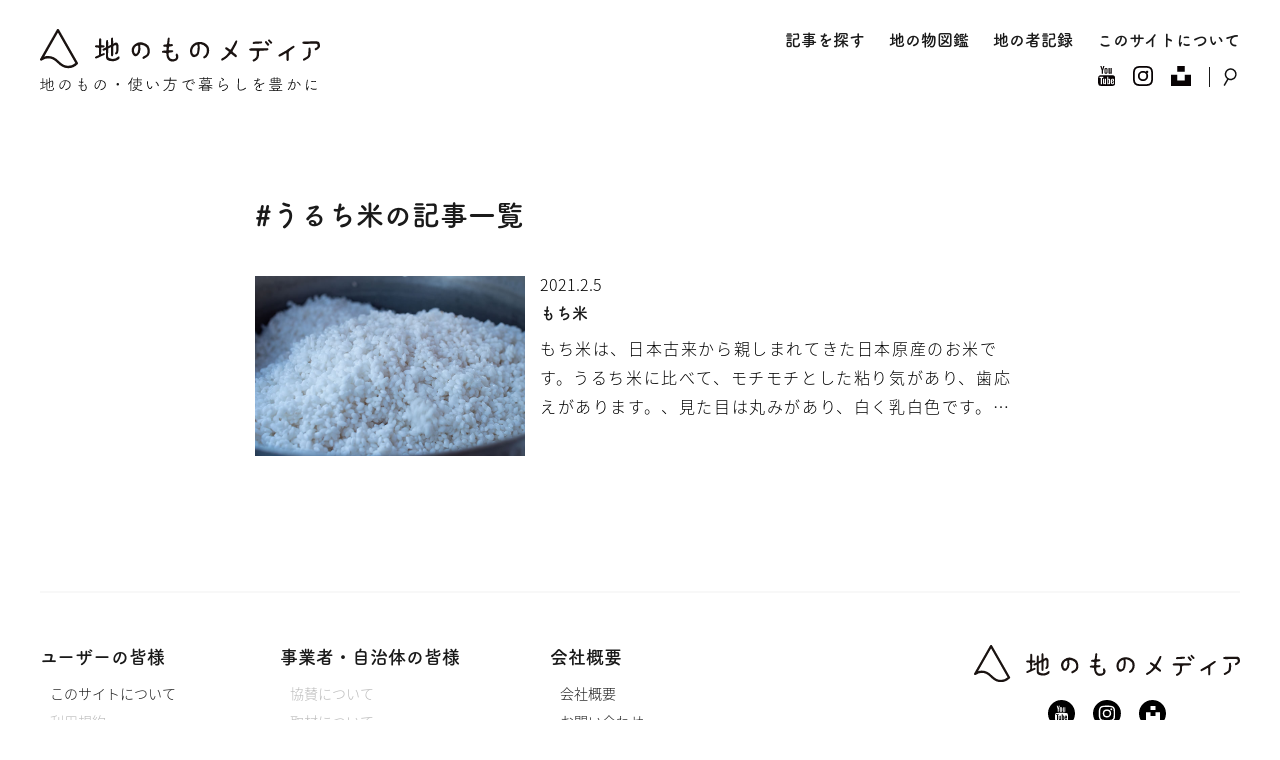

--- FILE ---
content_type: text/css
request_url: https://jinomono.jp/wp-content/themes/jinomono/assets/dist/css/common.css?ver=20250927514
body_size: 7194
content:
@import 'uikit.min.css';
html,body,div,span,applet,object,iframe,h1,h2,h3,h4,h5,h6,p,blockquote,pre,a,abbr,acronym,address,big,cite,code,del,dfn,em,img,ins,kbd,q,s,samp,small,strike,strong,sub,sup,tt,var,dl,dt,dd,ol,ul,li,fieldset,form,label,legend,table,caption,tbody,tfoot,thead,tr,th,td{margin:0;padding:0;border:0;outline:0;font-weight:inherit;font-style:inherit;font-family:inherit;font-size:100%;vertical-align:baseline}body{line-height:1;color:#000;background:#fff}ol,ul{list-style:none}table{border-collapse:separate;border-spacing:0;vertical-align:middle}caption,th,td{text-align:left;font-weight:normal;vertical-align:middle}a img{border:none}*{box-sizing:border-box;-webkit-appearance:none;-moz-appearance:none;appearance:none}input:focus,select:focus{outline:0}html{visibility:hidden}html.wf-active{visibility:visible}p,footer ul#footer li.footer-menu ul li a,main#home div#firstview span.meta,main#home div#archive-list ul#main-post-list li article span.date,main#home div#news-list ul li span.date,main#home div#other-list section ul li article span.date,div.post-thumb.archive div.meta span.date,div#related-post ul li span.date,main.article table.overview td,main.article article ul,main.article article ol,main.article ul.tags,main.article div.share h4,main.article div.share ul li a,main.archives form.searchandfilter label,main.archives form.searchandfilter >ul li.sf-field-search input,main.index ul li.article article span,ul#privacypolicy li h3,ul#ad li h3,ul#company li h3,ul#privacypolicy li h4,ul#ad li h4,ul#company li h4,main#contact form.wpcf7-form p input[type="text"],main#contact form.wpcf7-form p input[type="email"],main#contact form.wpcf7-form p input[type="tel"],main#contact form.wpcf7-form p textarea{font-family:source-han-sans-japanese,sans-serif;font-weight:300;font-style:normal}main.article span.date,main.article article h5,main.article article h6,main.article article figure.wp-block-image figcaption,ul#archive li.post article span.meta,ul#news-archive li.post article span.date{font-family:fot-tsukuardgothic-std,sans-serif;font-weight:400;font-style:normal}header ul#header li.globalnav menu.nav,footer ul#footer li.footer-menu ul li.menu-title h4,main#home div.archive-link a,main#home div#firstview article.main h3,main#home div#firstview div.side h3,main#home div#archive-list form.searchandfilter,main#home div#archive-list ul#main-post-list li article h3,main#home div#news-list h2,main#home div#news-list ul li h3,main#home div#other-list section h2,main#home div#other-list section ul li article h3,div.post-thumb.archive div.meta h2,div#related-post h3,div#related-post ul li h4,main.article table.overview th,main.article article h2,main.article article h3,main.article article h4,main.article article div.material-table table,main.article div.relateds div.posts article h3,main.archives form.searchandfilter h4,ul#archive li.post article h3,ul#news-archive li.post article h3.title,ul.pager,ul.postnav,main.index ul li.article article h3,h2.page-title,main#about >h3,main#contact form.wpcf7-form p.send input[type="submit"]{font-family:fot-tsukuardgothic-std,sans-serif;font-weight:700;font-style:normal}main.max,footer,main#home{max-width:1560px;margin:0 auto;padding:0 40px}@media only screen and (max-width:1025px){main.max,footer,main#home{padding:0 30px}}@media only screen and (max-width:600px){main.max,footer,main#home{padding:0 20px}}main#contact form.wpcf7-form p span.wpcf7-not-valid-tip{font-size:12px}footer ul#footer li.footer-menu ul li a,main#home div#firstview span.meta,main#home div#other-list section ul li article p,main.article article h5,main.article article h6,main.article div.share ul li a{font-size:14px}body,main.article article ul li,main.article article ol li,main.archives form.searchandfilter >ul li.sf-field-search input,main#contact form.wpcf7-form p input[type="text"],main#contact form.wpcf7-form p input[type="email"],main#contact form.wpcf7-form p input[type="tel"],main#contact form.wpcf7-form p textarea{font-size:16px}@media only screen and (max-width:1025px){body,main.article article ul li,main.article article ol li,main.archives form.searchandfilter >ul li.sf-field-search input,main#contact form.wpcf7-form p input[type="text"],main#contact form.wpcf7-form p input[type="email"],main#contact form.wpcf7-form p input[type="tel"],main#contact form.wpcf7-form p textarea{font-size:14px}}footer ul#footer li.footer-menu ul li.menu-title h4,main#home div.archive-link a,main#home div#firstview div.side h3,main.article article div.wp-block-media-text h3,main.article article div.wp-block-media-text h2,main.article div.relateds div.posts article h3,main#contact form.wpcf7-form p.send input[type="submit"]{font-size:18px}@media only screen and (max-width:1025px){footer ul#footer li.footer-menu ul li.menu-title h4,main#home div.archive-link a,main#home div#firstview div.side h3,main.article article div.wp-block-media-text h3,main.article article div.wp-block-media-text h2,main.article div.relateds div.posts article h3,main#contact form.wpcf7-form p.send input[type="submit"]{font-size:16px}}main#home div#firstview article.main h3,main#home div#archive-list ul#main-post-list li article h3,main#home div#news-list h2,main#home div#news-list ul li h3,main#home div#other-list section h2,main#home div#other-list section ul li article h3,div#related-post h3,main.article article h3,main.article article h4,main.archives form.searchandfilter h4,ul#archive li.post article h3,ul#news-archive li.post article h3.title,main#about >h3{font-size:22px}@media only screen and (max-width:1500px){main#home div#firstview article.main h3,main#home div#archive-list ul#main-post-list li article h3,main#home div#news-list h2,main#home div#news-list ul li h3,main#home div#other-list section h2,main#home div#other-list section ul li article h3,div#related-post h3,main.article article h3,main.article article h4,main.archives form.searchandfilter h4,ul#archive li.post article h3,ul#news-archive li.post article h3.title,main#about >h3{font-size:20px}}@media only screen and (max-width:1025px){main#home div#firstview article.main h3,main#home div#archive-list ul#main-post-list li article h3,main#home div#news-list h2,main#home div#news-list ul li h3,main#home div#other-list section h2,main#home div#other-list section ul li article h3,div#related-post h3,main.article article h3,main.article article h4,main.archives form.searchandfilter h4,ul#archive li.post article h3,ul#news-archive li.post article h3.title,main#about >h3{font-size:18px}}main.article article h2,h2.page-title{font-size:28px}@media only screen and (max-width:600px){main.article article h2,h2.page-title{font-size:24px}}div.post-thumb.archive div.meta h2{font-size:35px}@media only screen and (max-width:600px){div.post-thumb.archive div.meta h2{font-size:28px}}.clearfix{clear:both}a{-webkit-tap-highlight-color:rgba(0,0,0,0);tap-highlight-color:rgba(0,0,0,0);text-decoration:none;color:#1a1a1a;transition:.3s}a:hover{color:#999;text-decoration:none}p{line-height:1.83;letter-spacing:.1em}h2,h3,h4,h5{color:#1a1a1a}menu{list-style:none;padding:0;margin:0}.vertical{writing-mode:vertical-rl;-ms-writing-mode:tb-rl;-webkit-writing-mode:vertical-rl}.fadein{opacity:0;transition:opacity .4s}.fadein.lazyloaded{opacity:1}#front-news{-webkit-overflow-scrolling:touch;overflow-scrolling:touch}#front-news::-webkit-scrollbar{scrollbar-width:none;display:none}html{font-size:62.5%}body{max-width:100%;padding:0;margin:0;overscroll-behavior:none;position:relative}main.small,p.no-hit{max-width:830px;margin:0 auto;padding:0 30px}@media only screen and (max-width:600px){main.small,p.no-hit{padding:0 20px}}main.small p,p.no-hit p{margin-bottom:1em}div#contents{padding-top:120px;width:100%;max-width:100vw;overflow:hidden;position:relative}@media only screen and (max-width:600px){div#contents{padding-top:90px}}header.hide{top:-120px}header{margin-bottom:15px;position:relative;position:fixed;background-color:#fff;width:100%;height:120px;z-index:9999;transition:.3s;display:flex;align-items:center;justify-content:space-between;top:0}@media only screen and (max-width:600px){header{height:90px}}header ul#header{display:flex;justify-content:space-between;align-items:center;max-width:1560px;margin:0 auto;width:100%;padding:0 40px}@media only screen and (max-width:1025px){header ul#header{padding:0 30px}}@media only screen and (max-width:600px){header ul#header{padding:0 20px}}header ul#header li.logo img{display:block;width:280px}@media only screen and (max-width:600px){header ul#header li.logo img{width:180px}}@media only screen and (max-width:1025px){header ul#header li.globalnav{position:absolute;right:-480px;top:0;transition:.3s;max-width:480px;background-color:rgba(245,245,245,0.96);padding:90px 30px 10px;z-index:999}}header ul#header li.globalnav div#close{display:none}@media only screen and (max-width:1025px){header ul#header li.globalnav div#close{display:block;width:30px;height:30px;background-image:url("./../img/icon/close.svg");position:absolute;right:0;top:45px;right:30px;cursor:pointer}}@media only screen and (max-width:600px){header ul#header li.globalnav div#close{top:6%;right:20px}}header ul#header li.globalnav menu.nav{display:flex;align-items:center}@media only screen and (max-width:1025px){header ul#header li.globalnav menu.nav{flex-wrap:wrap}}header ul#header li.globalnav menu.nav >li{position:relative}header ul#header li.globalnav menu.nav >li:not(:first-child){margin-left:24px}@media only screen and (max-width:1025px){header ul#header li.globalnav menu.nav >li:not(:first-child){margin-left:0}}@media only screen and (max-width:1025px){header ul#header li.globalnav menu.nav >li{margin:0;width:100%;border-bottom:1px solid #8e8e8e;margin-bottom:30px;padding-bottom:10px;font-size:18px}header ul#header li.globalnav menu.nav >li a{display:block}}header ul#header li.globalnav menu.nav >li a.submenu-btn{padding-right:15px;position:relative}header ul#header li.globalnav menu.nav >li a.submenu-btn:after{content:'';display:block;width:10px;height:10px;background-image:url("./../img/icon/arrow-bottom.svg");background-position:center center;background-repeat:no-repeat;background-size:contain;position:absolute;left:calc(100% - 10px);top:calc(50% - 3px)}header ul#header li.globalnav menu.nav >li menu.submenu{position:absolute;padding-top:20px;display:none;background-color:#fff;width:100%}header ul#header li.globalnav menu.nav >li menu.submenu li{margin-bottom:20px;text-align:center}header ul#header li.globalnav menu.sns{display:flex;justify-content:flex-end;margin-top:18px;align-items:center}header ul#header li.globalnav menu.sns img{height:20px;width:auto}@media only screen and (max-width:1025px){header ul#header li.globalnav menu.sns{justify-content:flex-start;margin:40px 0}header ul#header li.globalnav menu.sns img{height:30px;width:auto}}header ul#header li.globalnav menu.sns >li:not(:first-child){margin-left:18px}@media only screen and (max-width:1025px){header ul#header li.globalnav menu.sns >li:not(:first-child){margin-left:25px}}header ul#header li.globalnav menu.sns li.search{border:0;cursor:pointer;border-left:1px solid #1a1a1a;padding-left:10px}@media only screen and (max-width:1025px){header ul#header li.globalnav menu.sns li.search{display:none}}header ul#header li.globalnav menu.sns li.search img{display:block;width:20px;height:20px}header ul#header li.globalnav.open{right:0}header ul#header li.search-form{position:absolute;z-index:10;background-color:#fff;width:100%;box-shadow:0 3px 3px rgba(0,0,0,0.5);top:100%;right:0;display:none}header ul#header li.search-form form{border:0;display:flex;align-items:center;justify-content:flex-end;margin:0 auto;max-width:600px;padding:0 20px 30px}header ul#header li.search-form form:focus{outline:none}header ul#header li.search-form form input[type="text"]{border:0;border:1px solid #8e8e8e;-webkit-appearance:none;-moz-appearance:none;appearance:none;border-radius:0;font-size:16px;width:100%;padding:10px}header ul#header li.search-form form input[type="submit"]{cursor:pointer;width:30px;height:30px;margin-right:10px;background-image:url("./../img/icon/search.svg");display:block;background-repeat:no-repeat;background-position:center center;background-color:#fff;border:0}header ul#header li.search-form form div.echbay-search-everything{display:none !important}header ul#header li.sp-search-btn{display:none}@media only screen and (max-width:1025px){header ul#header li.sp-search-btn{display:block;width:30px;height:35px;background-image:url("./../img/icon/search.svg");background-size:contain;background-position:center center;background-repeat:no-repeat;margin-left:auto;margin-right:20px;cursor:pointer}}header ul#header li#hum{display:none}@media only screen and (max-width:1025px){header ul#header li#hum{display:block}}header ul#header li#hum div.button{cursor:pointer;width:31px;height:31px;background-image:url("./../img/icon/hum.svg");background-size:contain;background-position:center center;background-repeat:no-repeat}footer{margin-top:90px}@media only screen and (max-width:860px){footer{margin-top:60px}}@media only screen and (max-width:600px){footer{margin-top:60px}}footer div#footer-wrapper{border-top:2px solid #f8f8f8;padding:52px 0}@media only screen and (max-width:600px){footer div#footer-wrapper{padding:30px 20px}}footer ul#footer{max-width:1217px;margin:0 auto;display:flex}@media only screen and (max-width:1025px){footer ul#footer{flex-wrap:wrap}}footer ul#footer li.footer-menu{display:flex}@media only screen and (max-width:1025px){footer ul#footer li.footer-menu{justify-content:center;margin:0 auto;width:100%}}@media only screen and (max-width:600px){footer ul#footer li.footer-menu{flex-wrap:wrap}}footer ul#footer li.footer-menu ul{line-height:1.8}footer ul#footer li.footer-menu ul:not(:first-child){margin-left:120px}@media only screen and (max-width:1500px){footer ul#footer li.footer-menu ul:not(:first-child){margin-left:90px}}@media only screen and (max-width:600px){footer ul#footer li.footer-menu ul:not(:first-child){margin-left:0}}@media only screen and (max-width:600px){footer ul#footer li.footer-menu ul{margin:0 auto 2em;width:100%}}footer ul#footer li.footer-menu ul:last-child{margin-bottom:0}footer ul#footer li.footer-menu ul li.menu-title h4{margin-bottom:10px}footer ul#footer li.footer-menu ul li{position:relative}@media only screen and (max-width:600px){footer ul#footer li.footer-menu ul li{margin-top:.5em}footer ul#footer li.footer-menu ul li:first-child{margin-bottom:1em}}footer ul#footer li.footer-menu ul li a{padding-left:10px}@media only screen and (max-width:600px){footer ul#footer li.footer-menu ul li a{display:block}footer ul#footer li.footer-menu ul li a:after{content:'';display:block;width:1em;height:1em;background-image:url("./../img/icon/arrow-right-black-nav.svg");background-position:center center;background-size:contain;background-repeat:no-repeat;position:absolute;right:0;top:calc(1em - 0.5em)}}footer ul#footer li.footer-menu ul li a.disable{opacity:.3;pointer-events:none}footer ul#footer li.footer-logo{margin-left:auto;max-width:266px}@media only screen and (max-width:1025px){footer ul#footer li.footer-logo{margin:4em auto 0}}footer ul#footer li.footer-logo img{width:100%;display:block;height:auto}footer ul#footer li.footer-logo ul.footer-sns{display:flex;justify-content:center;margin:18px auto}footer ul#footer li.footer-logo ul.footer-sns li:not(:first-child){margin-left:18px}footer ul#footer li.footer-logo p.copy{font-size:10px;text-align:center;letter-spacing:0}footer.single{margin-top:0}main#home div.archive-link{text-align:right;width:100%;max-width:1190px;margin:0 auto;padding:0 40px}@media only screen and (max-width:1025px){main#home div.archive-link{padding:0 30px}}@media only screen and (max-width:600px){main#home div.archive-link{padding:0 20px}}main#home div.archive-link a{position:relative;display:inline-block}main#home div.archive-link a:after{content:'';display:block;width:2em;height:1em;background-image:url("./../img/icon/arrow-right-black.svg");background-position:center center;background-repeat:no-repeat;position:absolute;left:100%;top:50%;transform:translateY(-50%)}main#home div#firstview{display:flex;justify-content:space-between;flex-wrap:wrap}@media only screen and (max-width:600px){main#home div#firstview span.meta{font-size:12px}}main#home div#firstview div.thumb{width:100%;height:100%;background-size:cover;background-position:center center;margin-bottom:10px}@media only screen and (max-width:600px){main#home div#firstview div.thumb{height:auto}main#home div#firstview div.thumb:after{content:'';display:block;padding-top:100%}}main#home div#firstview article{position:relative}main#home div#firstview article a{position:absolute;width:100%;height:100%;top:0}main#home div#firstview article.main{width:71%}@media only screen and (max-width:600px){main#home div#firstview article.main{width:100%}}main#home div#firstview article.main h3{display:-webkit-box;-webkit-line-clamp:1;-webkit-box-orient:vertical;overflow:hidden}main#home div#firstview div.side{width:calc(29% - 15px);position:relative}@media only screen and (max-width:600px){main#home div#firstview div.side{width:100%;margin-top:30px;display:flex;justify-content:space-between}}main#home div#firstview div.side article:first-child{margin-bottom:20px}@media only screen and (max-width:600px){main#home div#firstview div.side article:first-child{margin-bottom:0}}@media only screen and (max-width:600px){main#home div#firstview div.side article{width:48%}}main#home div#firstview div.side div.thumb:after{content:'';display:block;padding-top:62.5%}main#home div#firstview div.side h3{display:-webkit-box;-webkit-line-clamp:2;-webkit-box-orient:vertical;overflow:hidden}@media only screen and (max-width:600px){main#home div#firstview div.side h3{font-size:13px;margin-top:5px}}main#home div#archive-list{margin:100px auto 0;max-width:1190px}@media only screen and (max-width:600px){main#home div#archive-list{margin:40px 0 0}}main#home div#archive-list form.searchandfilter{margin-bottom:10px}@media only screen and (max-width:600px){main#home div#archive-list form.searchandfilter li[data-sf-field-input-type='radio']{display:none}}main#home div#archive-list form.searchandfilter li[data-sf-field-input-type='select']{display:none}@media only screen and (max-width:600px){main#home div#archive-list form.searchandfilter li[data-sf-field-input-type='select']{display:block}}main#home div#archive-list form.searchandfilter li[data-sf-field-input-type='select'] label{width:100%}main#home div#archive-list form.searchandfilter li[data-sf-field-input-type='select'] label select{font-family:inherit;font-size:18px}main#home div#archive-list form.searchandfilter li.sf-field-taxonomy-main_category ul{display:flex}main#home div#archive-list form.searchandfilter li.sf-field-taxonomy-main_category ul li{padding:0}main#home div#archive-list form.searchandfilter li.sf-field-taxonomy-main_category ul li:not(:first-child){margin-left:10px}main#home div#archive-list form.searchandfilter li.sf-field-taxonomy-main_category ul li:not(:last-child){border-right:1px solid #1a1a1a}main#home div#archive-list form.searchandfilter li.sf-field-taxonomy-main_category ul li input[type="radio"]{display:none}main#home div#archive-list form.searchandfilter li.sf-field-taxonomy-main_category ul li label{padding:0;padding-right:10px;cursor:pointer;color:#999}@media only screen and (max-width:600px){main#home div#archive-list form.searchandfilter li.sf-field-taxonomy-main_category ul li{width:33.3%;text-align:center;font-size:18px}main#home div#archive-list form.searchandfilter li.sf-field-taxonomy-main_category ul li:nth-child(n + 4 ){display:none}main#home div#archive-list form.searchandfilter li.sf-field-taxonomy-main_category ul li:nth-child(n + 3 ){border-right:0}}main#home div#archive-list form.searchandfilter li.sf-field-taxonomy-main_category ul li.sf-option-active label{color:#1a1a1a}main#home div#archive-list ul#main-post-list li{display:flex;justify-content:space-between;margin-bottom:60px;position:relative}@media only screen and (max-width:860px){main#home div#archive-list ul#main-post-list li{margin-bottom:60px}}@media only screen and (max-width:600px){main#home div#archive-list ul#main-post-list li{flex-wrap:wrap}}main#home div#archive-list ul#main-post-list li a{position:absolute;width:100%;height:100%;top:0;left:0}main#home div#archive-list ul#main-post-list li div.thumb{width:30%;background-size:cover;background-position:center center}@media only screen and (max-width:600px){main#home div#archive-list ul#main-post-list li div.thumb{width:100%;margin-bottom:10px}}main#home div#archive-list ul#main-post-list li div.thumb:after{content:'';display:block;padding-top:72.5%}main#home div#archive-list ul#main-post-list li article{width:calc(70% - 30px);padding-top:10px}@media only screen and (max-width:600px){main#home div#archive-list ul#main-post-list li article{width:100%}}main#home div#archive-list ul#main-post-list li article h3{margin:5px 0 10px;display:-webkit-box;-webkit-line-clamp:2;-webkit-box-orient:vertical;overflow:hidden}@media only screen and (max-width:600px){main#home div#archive-list ul#main-post-list li article h3{margin:5px 0 10px}}main#home div#archive-list ul#main-post-list li article p{display:-webkit-box;-webkit-line-clamp:3;-webkit-box-orient:vertical;overflow:hidden}@media only screen and (max-width:600px){main#home div#archive-list ul#main-post-list li article p{display:-webkit-box;-webkit-line-clamp:2;-webkit-box-orient:vertical;overflow:hidden}}main#home div#news-list{margin-top:90px}@media only screen and (max-width:600px){main#home div#news-list{margin-top:60px}}main#home div#news-list section{position:relative;z-index:999}@media only screen and (max-width:1025px){main#home div#news-list section{width:calc(100% + 60px);overflow:auto;margin-left:-30px}}@media only screen and (max-width:600px){main#home div#news-list section{width:calc(100% + 40px);margin-left:-20px}}main#home div#news-list ul{display:flex;justify-content:space-between;margin:20px 0 30px}@media only screen and (max-width:1025px){main#home div#news-list ul{min-width:1180px;padding:20px 30px 0}}@media only screen and (max-width:600px){main#home div#news-list ul{min-width:920px;padding:20px 20px 0;margin-bottom:30px}}main#home div#news-list ul li{width:calc(25% - 20px);display:flex;align-items:center;padding:0 2%;position:relative;background-size:cover;background-position:center center}@media only screen and (max-width:600px){main#home div#news-list ul li{width:calc(25% - 15px)}}main#home div#news-list ul li:before{content:'';display:block;padding-top:180%}main#home div#news-list ul li:after{content:'';display:block;position:absolute;width:100%;height:100%;background-color:rgba(0,0,0,0.2);left:0;top:0}main#home div#news-list ul li *{color:#fff}main#home div#news-list ul li article{position:relative;z-index:3}main#home div#news-list ul li h3{display:-webkit-box;-webkit-line-clamp:2;-webkit-box-orient:vertical;overflow:hidden;margin:5px 0 10px}main#home div#news-list ul li div.text{display:none}main#home div#news-list ul li p{display:-webkit-box;-webkit-line-clamp:5;-webkit-box-orient:vertical;overflow:hidden}main#home div#news-list ul li a{position:absolute;width:100%;height:100%;top:0;left:0;z-index:4}main#home div#other-list{max-width:1190px;margin:90px auto 0;justify-content:space-between;flex-wrap:wrap}@media only screen and (max-width:600px){main#home div#other-list{margin-top:60px;margin-bottom:0}}main#home div#other-list section:last-child{margin-top:30px}main#home div#other-list section h2{margin-bottom:20px}@media only screen and (max-width:600px){main#home div#other-list section h2{margin-bottom:40px}}main#home div#other-list section ul{margin-bottom:30px;display:flex;justify-content:space-between}@media only screen and (max-width:600px){main#home div#other-list section ul{display:block}}main#home div#other-list section ul li{width:22%;margin-bottom:20px;position:relative}@media only screen and (max-width:860px){main#home div#other-list section ul li{align-items:center}}@media only screen and (max-width:600px){main#home div#other-list section ul li{width:100%;display:flex;justify-content:space-between}}main#home div#other-list section ul li div.thumb{width:100%;background-size:cover;background-position:center center}main#home div#other-list section ul li div.thumb:after{content:'';display:block;padding-top:100%}@media only screen and (max-width:600px){main#home div#other-list section ul li div.thumb{width:30%}}main#home div#other-list section ul li article{margin-top:10px}@media only screen and (max-width:600px){main#home div#other-list section ul li article{width:calc(70% - 20px);margin-top:0}}main#home div#other-list section ul li article h3{display:-webkit-box;-webkit-line-clamp:1;-webkit-box-orient:vertical;overflow:hidden;margin:5px 0 10px}@media only screen and (max-width:600px){main#home div#other-list section ul li article h3{font-size:16px}}main#home div#other-list section ul li article p{display:-webkit-box;-webkit-line-clamp:4;-webkit-box-orient:vertical;overflow:hidden}@media only screen and (max-width:1025px){main#home div#other-list section ul li article p{display:-webkit-box;-webkit-line-clamp:2;-webkit-box-orient:vertical;overflow:hidden}}@media only screen and (max-width:600px){main#home div#other-list section ul li article p{font-size:12px}}main#home div#other-list section ul li a{position:absolute;width:100%;height:100%;top:0;left:0;z-index:4}div.post-thumb{max-width:1000px;margin:0 auto 60px}@media only screen and (max-width:600px){div.post-thumb{margin:0 auto 30px}}div.post-thumb.library{display:flex;justify-content:space-between}div.post-thumb.library .thumb-1{width:35%;background-size:cover;background-position:center center}div.post-thumb.library .thumb-1:after{content:'';display:block;padding-top:100%}div.post-thumb.library .thumb-2{width:64%;background-size:cover;background-position:center center}div.post-thumb.archive{width:100%;position:relative;max-width:100%;display:flex;align-items:center;max-height:600px;margin-bottom:60px}@media only screen and (max-width:600px){div.post-thumb.archive{margin-bottom:30px}}div.post-thumb.archive:before{content:'';display:block;position:absolute;top:0;left:0;width:100%;height:100%;background-color:rgba(0,0,0,0.3);z-index:3}div.post-thumb.archive:after{content:'';display:block;padding-top:38%}@media only screen and (max-width:1025px){div.post-thumb.archive:after{padding-top:62.5%}}@media only screen and (max-width:600px){div.post-thumb.archive:after{padding-top:100%}}div.post-thumb.archive div.thumb{width:100%;height:100%;position:absolute;left:0;top:0;background-size:cover;background-position:center center;z-index:2}div.post-thumb.archive div.meta{position:relative;z-index:3;max-width:1280px;padding:0 30px;width:100%;margin:0 auto}div.post-thumb.archive div.meta *{color:#fff}div.post-thumb.archive div.meta h2{margin-top:10px}div#related-post{margin:0 auto;background-color:#f8f8f8;padding:60px}@media only screen and (max-width:600px){div#related-post{padding:30px 20px}}div#related-post section{max-width:1280px;margin:0 auto}div#related-post h3{margin-bottom:20px}div#related-post ul{display:flex;flex-wrap:wrap;justify-content:space-between}div#related-post ul:after{content:'';display:block;width:30%}div#related-post ul li{width:30%;position:relative}div#related-post ul li:nth-child(n + 4){margin-top:20px}@media only screen and (max-width:600px){div#related-post ul li:nth-child(n + 4){margin:0}}@media only screen and (max-width:600px){div#related-post ul li{width:48%}}div#related-post ul li div.thumb{width:100%;background-size:cover;margin-bottom:10px}div#related-post ul li div.thumb:after{content:'';display:block;padding-top:62.5%}div#related-post ul li span.date{font-size:.8em}div#related-post ul li h4{display:-webkit-box;-webkit-line-clamp:2;-webkit-box-orient:vertical;overflow:hidden;margin:2px 0 20px}div#related-post ul li a{position:absolute;width:100%;height:100%;left:0;top:0}main.article{width:80%}@media only screen and (max-width:600px){main.article{width:100%}}main.article h2.page-title{margin:0 0 25px;border:0}main.article span.date{display:block;margin:0 0 10px}main.article table.overview{margin-top:30px;width:100%}main.article table.overview th{padding:10px;white-space:no-wrap}main.article table.overview td{padding:10px 20px}main.article article h2{margin-bottom:20px}main.article article h3,main.article article h4{margin:45px 0 15px}@media only screen and (max-width:600px){main.article article h3,main.article article h4{margin:20px 0 10px}}main.article article h5,main.article article h6{margin-bottom:10px}main.article article blockquote{padding-left:20px;border-left:5px solid #8e8e8e;color:#8e8e8e;margin:30px 0}main.article article a{text-decoration:underline}main.article article ul,main.article article ol{list-style:disc}main.article article ul li,main.article article ol li{margin-bottom:1em;margin-left:1em;line-height:1.8}main.article article ol{list-style:decimal}main.article article div.material-table{margin:90px 0}@media only screen and (max-width:600px){main.article article div.material-table{padding:30px 10px !important}}main.article article div.material-table h3{margin:0;margin-bottom:20px}@media only screen and (max-width:600px){main.article article div.material-table h3{font-size:16px}}main.article article div.material-table h5{font-size:16px;font-weight:bold;margin-bottom:0;margin-top:50px}main.article article div.material-table table th,main.article article div.material-table table td{border-bottom:1px solid #ccc;padding:20px 0 10px;line-height:1.6}main.article article div.material-table table th{padding-left:10px}main.article article div.material-table table td{text-align:right;padding-right:10px;white-space:no-wrap}main.article article div.material-table table.material-group{margin-top:0}@media only screen and (max-width:1025px){main.article article div.wp-block-spacer{max-height:40px}}main.article article figure.is-type-video div.wp-block-embed__wrapper:after{content:'';display:block;padding-top:56.25%}main.article article figure.is-type-video div.wp-block-embed__wrapper iframe{position:absolute;width:100%;height:100%;top:0;left:0}main.article article figure.wp-block-image figcaption{text-align:center;color:#8e8e8e}main.article article figure.wp-block-table{margin:30px 0}main.article article figure.wp-block-table table{width:100%;border-top:1px solid #8e8e8e;border-right:1px solid #8e8e8e}main.article article figure.wp-block-table table th,main.article article figure.wp-block-table table td{border-left:1px solid #8e8e8e;border-bottom:1px solid #8e8e8e;padding:5px}main.article article div.wp-block-media-text{grid-template-columns:30% 1fr;margin-top:45px}main.article article div.wp-block-media-text h3,main.article article div.wp-block-media-text h2{margin:10px 0}@media only screen and (max-width:600px){main.article article div.wp-block-media-text div.wp-block-media-text__content{padding:0;margin-top:1em}}main.article ul.tags{display:flex;flex-wrap:wrap;margin-top:90px}main.article ul.tags li{border:1px solid #8e8e8e;padding:5px;transition:.3s;margin-bottom:20px;margin-right:20px}@media only screen and (max-width:600px){main.article ul.tags li{margin-right:10px;margin-bottom:10px}}main.article ul.tags li:hover{border:1px solid #1a1a1a}main.article ul.tags li:hover a{color:#1a1a1a}main.article ul.tags li a{color:#8e8e8e}main.article ul.tags li a:before{content:'# '}main.article div.share h4{color:#8e8e8e;margin:30px 0 10px}main.article div.share ul{display:flex}main.article div.share ul li:not(:first-child){margin-left:20px}main.article div.share ul li a{display:flex;align-items:center;color:#8e8e8e;white-space:no-wrap}@media only screen and (max-width:600px){main.article div.share ul li a{font-size:10px}}main.article div.share ul li a img{padding-right:5px}main.article div.relateds div.posts{display:flex;position:relative;justify-content:space-between;align-items:center}main.article div.relateds div.posts:not(:first-child){margin-top:30px}main.article div.relateds div.posts div.thumb{width:30%;background-size:cover;background-position:center center;background-repeat:no-repeat}main.article div.relateds div.posts div.thumb:after{content:'';display:block;padding-top:100%}main.article div.relateds div.posts article{width:65%}main.article div.relateds div.posts article h3{margin-top:0}main.article div.relateds div.posts article p{display:-webkit-box;-webkit-line-clamp:3;-webkit-box-orient:vertical;overflow:hidden}@media only screen and (max-width:600px){main.article div.relateds div.posts article p{display:-webkit-box;-webkit-line-clamp:2;-webkit-box-orient:vertical;overflow:hidden}}main.article div.relateds div.posts a{position:absolute;width:100%;height:100%}main.archives{position:relative;min-height:400px;display:flex}@media only screen and (max-width:860px){main.archives{flex-wrap:wrap}}main.archives form.searchandfilter{max-width:350px;width:100%;padding-right:20px;margin-top:120px}@media only screen and (max-width:1500px){main.archives form.searchandfilter{width:30%}}@media only screen and (max-width:860px){main.archives form.searchandfilter{width:100%;max-width:100%;padding-right:0;margin-top:20px}}@media only screen and (max-width:860px){main.archives form.searchandfilter li[data-sf-field-input-type="radio"] ul{display:flex;flex-wrap:wrap;align-items:center}main.archives form.searchandfilter li[data-sf-field-input-type="radio"] ul li{display:flex;justify-content:flex-start;align-items:center}main.archives form.searchandfilter li[data-sf-field-input-type="radio"] ul li label{padding-left:5px;padding-right:15px}}main.archives form.searchandfilter li[data-sf-field-input-type="radio"] ul input[type="radio"]{border:1px solid #ccc;width:15px;min-width:15px;height:15px;border-radius:14px;cursor:pointer;display:block;margin:0}main.archives form.searchandfilter li[data-sf-field-input-type="radio"] ul input[type="radio"]:checked{border:6px solid #666}main.archives form.searchandfilter h4{padding-top:0;margin-bottom:15px}main.archives form.searchandfilter label{cursor:pointer}@media only screen and (max-width:860px){main.archives form.searchandfilter label{width:100%}}main.archives form.searchandfilter >ul >li{padding:0}main.archives form.searchandfilter >ul >li ul li{margin-bottom:10px;display:flex;align-items:center}main.archives form.searchandfilter >ul li.sf-field-search{margin-top:20px;position:relative}@media only screen and (max-width:600px){main.archives form.searchandfilter >ul li.sf-field-search{margin-top:10px}}main.archives form.searchandfilter >ul li.sf-field-search:before{content:'';display:block;width:15px;height:15px;background-image:url("./../img/icon/search.svg");background-size:contain;background-position:center center;background-repeat:no-repeat;position:absolute;left:0;top:calc(50% - 8px)}main.archives form.searchandfilter >ul li.sf-field-search input{border:0;border-bottom:1px solid #ccc;padding-left:20px;border-radius:0;width:100%;max-width:240px;-webkit-appearance:none;-moz-appearance:none;appearance:none;font-family:inherit;font-family:inherit;font-size:16px}@media only screen and (max-width:860px){main.archives form.searchandfilter >ul li.sf-field-search input{max-width:300px;font-size:16px}}@media only screen and (max-width:600px){main.archives form.searchandfilter >ul li.sf-field-search input{max-width:100%}}ul#archive{display:flex;flex-wrap:wrap;justify-content:space-between;max-width:770px;padding:0}ul#archive li.post{width:45%;position:relative}ul#archive li.post:nth-child(n + 3){margin-top:10%}@media only screen and (max-width:860px){ul#archive li.post{width:48%}}ul#archive li.post div.thumb{width:100%;background-size:cover;background-position:center center;margin-bottom:20px}ul#archive li.post div.thumb:after{content:'';display:block;padding-top:100%}ul#archive li.post article span.meta{padding-bottom:5px;display:inline-block}ul#archive li.post article h3{margin-bottom:10px;display:-webkit-box;-webkit-line-clamp:2;-webkit-box-orient:vertical;overflow:hidden}@media only screen and (max-width:600px){ul#archive li.post article h3{font-size:14px}}ul#archive li.post article p{display:-webkit-box;-webkit-line-clamp:3;-webkit-box-orient:vertical;overflow:hidden;line-height:1.6}@media only screen and (max-width:600px){ul#archive li.post article p{display:-webkit-box;-webkit-line-clamp:2;-webkit-box-orient:vertical;overflow:hidden;font-size:12px}}ul#archive li.post a{position:absolute;width:100%;height:100%;top:0}main.archives.archive form.searchandfilter{padding-right:20px;margin-top:40px}@media only screen and (max-width:860px){main.archives.archive form.searchandfilter{width:100%;max-width:100%;padding-right:0;margin-top:30px}}main.archives.archive ul#archive{max-width:1280px;justify-content:space-between;margin-top:40px}main.archives.archive ul#archive:after{content:'';display:block;width:30%}main.archives.archive ul#archive li.post{width:32%}main.archives.archive ul#archive li.post:nth-child(n + 3){margin-top:0}main.archives.archive ul#archive li.post:nth-child(n + 4){margin-top:5%}@media only screen and (max-width:1500px){main.archives.archive ul#archive li.post{width:48%}main.archives.archive ul#archive li.post:nth-child(n + 3){margin-top:10%}}@media only screen and (max-width:600px){main.archives.archive ul#archive li.post{width:100%}main.archives.archive ul#archive li.post:nth-child(n + 2){margin-top:60px}}main.archives.archive ul#archive li.post div.thumb{margin-bottom:12px}main.archives.archive ul#archive li.post div.thumb:after{content:'';padding-top:72.5%}@media only screen and (max-width:860px){main.archives.archive ul#archive li.post div.thumb{margin-bottom:20px}}@media only screen and (max-width:600px){main.archives.archive ul#archive li.post h3{font-size:18px}}@media only screen and (max-width:600px){main.archives.archive ul#archive li.post p{font-size:14px}}main.news-archive{max-width:1280px}ul#news-archive{display:flex;flex-wrap:wrap;justify-content:space-between}ul#news-archive li.post{max-width:716px;width:calc(48%);display:flex;position:relative}ul#news-archive li.post:nth-child(n + 3){margin-top:100px}@media only screen and (max-width:600px){ul#news-archive li.post:nth-child(n + 3){margin:0}}@media only screen and (max-width:600px){ul#news-archive li.post:nth-child(n + 2){margin-top:40px}}ul#news-archive li.post:after{content:'';display:block;padding-top:75%}@media only screen and (max-width:600px){ul#news-archive li.post{width:100%}}ul#news-archive li.post div.thumb{width:50%;height:100%;background-size:cover;background-position:center center}ul#news-archive li.post article{width:calc(50% - 2em);margin-left:auto}@media only screen and (max-width:600px){ul#news-archive li.post article{width:calc(50% - 1em)}}ul#news-archive li.post article h3.title{margin:5px 0 20px;display:-webkit-box;-webkit-line-clamp:2;-webkit-box-orient:vertical;overflow:hidden}@media only screen and (max-width:600px){ul#news-archive li.post article h3.title{font-size:16px}}ul#news-archive li.post article p{margin-top:10px;word-break:break-all;line-height:1.6;display:-webkit-box;-webkit-line-clamp:10;-webkit-box-orient:vertical;overflow:hidden;text-align:justify}@media only screen and (max-width:1025px){ul#news-archive li.post article p{display:-webkit-box;-webkit-line-clamp:7;-webkit-box-orient:vertical;overflow:hidden}}ul#news-archive li.post a{position:absolute;width:100%;height:100%}ul.pager{display:flex;align-items:center;justify-content:center}ul.pager li{padding-top:100px}ul.pager li:not(:first-child){margin-left:1em}@media only screen and (max-width:860px){ul.pager li{padding-top:60px}}ul.pager li img{width:20px;height:20px}ul.pager li a{color:#1a1a1a}ul.pager li a:hover{font-weight:bold;text-decoration:none}ul.pager li a.prev,ul.pager li a.next{display:flex;align-items:center}ul.pager li a.prev img,ul.pager li a.next img{margin:0 5px}ul.pager li.current{font-weight:bold}ul.postnav{display:flex;justify-content:space-around;margin:90px 0}@media only screen and (max-width:600px){ul.postnav{justify-content:space-between}}ul.postnav li.all,ul.postnav li.next,ul.postnav li.prev{min-width:90px}ul.postnav li.all a,ul.postnav li.next a,ul.postnav li.prev a{display:flex;align-items:center}ul.postnav li.all a:after,ul.postnav li.next a:after{content:'';display:inline-block;line-height:40px;width:20px;height:20px;background-repeat:no-repeat;background-position:center center;background-size:contain;margin:0 10px}ul.postnav li.next a:after{background-image:url("./../img/icon/arrow-right-black.svg")}ul.postnav li.prev a:before{content:'';display:inline-block;line-height:40px;width:20px;height:20px;background-repeat:no-repeat;background-position:center center;background-size:contain;background-image:url("./../img/icon/arrow-left-black.svg");margin:0 10px}ul.postnav li.all a:after{background-image:url("./../img/icon/all.svg")}main.index ul li.article{display:flex;margin-bottom:45px;position:relative}@media only screen and (max-width:600px){main.index ul li.article{margin-bottom:20px}}main.index ul li.article div.thumb{width:270px;height:180px;margin-right:15px;background-size:cover;background-position:center center}@media only screen and (max-width:600px){main.index ul li.article div.thumb{width:35%;height:auto}main.index ul li.article div.thumb:after{content:'';display:block;padding-top:100%}}main.index ul li.article article{width:calc(100% - 285px)}@media only screen and (max-width:600px){main.index ul li.article article{width:60%}}main.index ul li.article article h3{margin:10px 0;display:-webkit-box;-webkit-line-clamp:2;-webkit-box-orient:vertical;overflow:hidden}main.index ul li.article article p{display:-webkit-box;-webkit-line-clamp:3;-webkit-box-orient:vertical;overflow:hidden}@media only screen and (max-width:600px){main.index ul li.article article p{display:-webkit-box;-webkit-line-clamp:2;-webkit-box-orient:vertical;overflow:hidden;font-size:12px}}main.index ul li.article a{position:absolute;width:100%;height:100%}h2.page-title{margin-bottom:43px;margin-top:45px}@media only screen and (max-width:860px){h2.page-title{margin-top:45px}}h2.page-title.archive-title{margin-bottom:45px}ul#privacypolicy li,ul#ad li,ul#company li{display:flex;margin-bottom:35px}@media only screen and (max-width:600px){ul#privacypolicy li,ul#ad li,ul#company li{flex-wrap:wrap;margin-bottom:20px}}ul#privacypolicy li h3,ul#ad li h3,ul#company li h3,ul#privacypolicy li h4,ul#ad li h4,ul#company li h4{width:222px;padding-right:48px;line-height:1.8}@media only screen and (max-width:600px){ul#privacypolicy li h3,ul#ad li h3,ul#company li h3,ul#privacypolicy li h4,ul#ad li h4,ul#company li h4{font-weight:600}}ul#privacypolicy li p,ul#ad li p,ul#company li p{width:574px}ul#ad,ul#company{margin-top:27px}main#about >h3{margin:45px 0 10px}main#contact form.wpcf7-form p{display:flex;flex-wrap:wrap}main#contact form.wpcf7-form p:not(:first-child){margin-top:20px}main#contact form.wpcf7-form p label{width:225px;display:block;line-height:40px}@media only screen and (max-width:1025px){main#contact form.wpcf7-form p label{width:100%}}@media only screen and (max-width:1025px){main#contact form.wpcf7-form p span{display:block;width:100%}}main#contact form.wpcf7-form p input[type="text"],main#contact form.wpcf7-form p input[type="email"],main#contact form.wpcf7-form p input[type="tel"],main#contact form.wpcf7-form p textarea{width:545px;height:40px;border:1px solid #999;font-family:inherit;padding:10px;-webkit-appearance:none;-moz-appearance:none;appearance:none;border-radius:0}@media only screen and (max-width:1025px){main#contact form.wpcf7-form p input[type="text"],main#contact form.wpcf7-form p input[type="email"],main#contact form.wpcf7-form p input[type="tel"],main#contact form.wpcf7-form p textarea{width:100%}}main#contact form.wpcf7-form p input[type="text"]:focus,main#contact form.wpcf7-form p input[type="email"]:focus,main#contact form.wpcf7-form p input[type="tel"]:focus,main#contact form.wpcf7-form p textarea:focus{border:1px solid #000;-webkit-appearance:none;-moz-appearance:none;appearance:none;border-radius:0}main#contact form.wpcf7-form p textarea{height:240px}main#contact form.wpcf7-form p.send{flex-wrap:wrap;position:relative}main#contact form.wpcf7-form p.send:after{content:'';display:block;width:30px;height:20px;position:absolute;background-image:url("./../img/icon/arrow-right-white.svg");right:20px;top:20px;background-size:contain;background-position:center center;background-repeat:no-repeat}main#contact form.wpcf7-form p.send input[type="submit"]{width:545px;margin-left:auto;cursor:pointer;height:60px;border:0;background-color:#707070;color:#fff;transition:.2s}@media only screen and (max-width:1025px){main#contact form.wpcf7-form p.send input[type="submit"]{width:100%;margin:0 auto}}main#contact form.wpcf7-form p.send input[type="submit"]:hover{background-color:#999}main#contact form.wpcf7-form p.send span.ajax-loader,main#contact form.wpcf7-form p.send span.wpcf7-spinner{display:none;margin:20px auto 0}main#contact form.wpcf7-form div.wpcf7-response-output{text-align:center;padding:5px 0}

--- FILE ---
content_type: image/svg+xml
request_url: https://jinomono.jp/wp-content/uploads/2021/01/footer-unsplash.svg
body_size: 394
content:
<?xml version="1.0" encoding="UTF-8"?> <svg xmlns="http://www.w3.org/2000/svg" width="27" height="27" viewBox="0 0 27 27"><g id="グループ_8660" data-name="グループ 8660" transform="translate(-1871 -45)"><circle id="楕円形_3" data-name="楕円形 3" cx="13.5" cy="13.5" r="13.5" transform="translate(1871 45)"></circle><path id="Unsplash_Symbol" d="M4.358,3.923V0h5.23V3.923ZM9.589,6.1h4.358v7.845H0V6.1H4.358v3.923h5.23Z" transform="translate(1878.026 51.026)" fill="#fff"></path></g></svg> 

--- FILE ---
content_type: image/svg+xml
request_url: https://jinomono.jp/wp-content/uploads/2021/01/footer-logo.svg
body_size: 4181
content:
<?xml version="1.0" encoding="UTF-8"?> <svg xmlns="http://www.w3.org/2000/svg" width="266" height="36.812" viewBox="0 0 266 36.812"><g id="グループ_9233" data-name="グループ 9233" transform="translate(-490.017 -210.808)"><path id="パス_250499" data-name="パス 250499" d="M508.023,211.333a1.18,1.18,0,0,0-1.963,0l-15.892,27.526a1.133,1.133,0,0,0,1.646,1.483,9.857,9.857,0,0,1,5.9-1.954c3.267,0,5.58,1.123,8.847,4.3,3.077,2.963,6.031,4.935,10.439,4.935a12.629,12.629,0,0,0,8.788-3.812,1.132,1.132,0,0,0,.188-1.374ZM517,245.356c-3.679,0-6.038-1.576-8.865-4.3-3.654-3.552-6.576-4.935-10.42-4.935a12.043,12.043,0,0,0-3.681.566l13.006-22.527,16.524,28.617A10.007,10.007,0,0,1,517,245.356Z" transform="translate(0 0)" fill="#1a1311"></path><path id="パス_250500" data-name="パス 250500" d="M580.354,219.311a16.7,16.7,0,0,0,1-2.986.684.684,0,0,0-.247-.616,1.3,1.3,0,0,0-.885-.066c-.668.238-.88.878-1.189,1.46-1.1,2.078-2.219,4.147-3.4,6.178-.561.96-.849.958-1.732.344-.666-.464-1.317-.949-2-1.388A2.025,2.025,0,0,0,571,221.9c-.5-.043-1.048.084-1.143.654a1.345,1.345,0,0,0,.294,1.084c.8.686,1.716,1.229,2.54,1.886.752.6.792.906.215,1.616-1.539,1.9-3.108,3.767-5.438,4.77a4.968,4.968,0,0,0-.847.48,1.179,1.179,0,0,0-.493,1.467,1,1,0,0,0,1.465.371,26.016,26.016,0,0,0,3.677-2.352c1.428-1.184,2.685-2.572,4.131-3.987.976.774,1.983,1.582,3,2.375a5.777,5.777,0,0,0,1.184.819.944.944,0,0,0,1.252-.435,1.541,1.541,0,0,0,0-1.145,2.676,2.676,0,0,0-.826-.865c-.754-.618-1.548-1.184-2.291-1.816-1.075-.912-1.062-1.028-.367-2.223C578.383,222.854,579.435,221.115,580.354,219.311Z" transform="translate(96.078 6.047)" fill="#1a1311"></path><path id="パス_250501" data-name="パス 250501" d="M604.274,217.8a6.292,6.292,0,0,0-1.288.659,97.651,97.651,0,0,1-12.039,7.346,2.077,2.077,0,0,0-.41.258,1.02,1.02,0,0,0-.322,1.3.852.852,0,0,0,1.191.507c.957-.439,1.9-.91,2.823-1.417.854-.471,1.657-1.03,2.5-1.508.675-.38,1.021-.147,1.035.681.018,1.055,0,2.112,0,3.167,0,.568-.018,1.139,0,1.707.043,1.177.324,1.558,1.093,1.524.67-.029.883-.346.926-1.41.018-.405,0-.813,0-1.218a37.093,37.093,0,0,0-.041-4.141,3.227,3.227,0,0,1,1.782-3.4c1.1-.679,2.158-1.447,3.206-2.214a3.572,3.572,0,0,0,.625-.718C605.451,218.106,604.824,217.583,604.274,217.8Z" transform="translate(126.488 8.775)" fill="#1a1311"></path><path id="パス_250502" data-name="パス 250502" d="M616.755,218.737a3.167,3.167,0,0,0-3.425-2.789c-1.868-.032-3.733-.007-5.6-.007v.129c-1.861,0-3.724-.007-5.585.007a4.513,4.513,0,0,0-1.2.138c-.484.134-.921.4-.824,1.016a1.039,1.039,0,0,0,.917.989,21.223,21.223,0,0,0,2.429.127c2.678-.041,5.356-.127,8.034-.174a11.3,11.3,0,0,1,1.938.1,1.312,1.312,0,0,1,1.148,1.361,1.98,1.98,0,0,1-1.15,2.2,10.6,10.6,0,0,0-1.089.541.95.95,0,0,0-.387,1.259.842.842,0,0,0,1.159.571,9.3,9.3,0,0,0,2.117-1.146A3.94,3.94,0,0,0,616.755,218.737Z" transform="translate(139.137 6.475)" fill="#1a1311"></path><path id="パス_250503" data-name="パス 250503" d="M606.575,218.5a1.232,1.232,0,0,0-.894.652,4.441,4.441,0,0,0-.106,1.422c-.048,1.365-.075,2.732-.145,4.1a3.346,3.346,0,0,1-1.949,2.864c-.851.46-1.741.849-2.59,1.311a1.054,1.054,0,0,0-.362,1.476.861.861,0,0,0,1.236.371,45.02,45.02,0,0,0,3.982-2.271,4.158,4.158,0,0,0,1.763-3.056c.122-1.041.2-2.087.312-3.289-.1-.894-.152-1.945-.358-2.963A1.117,1.117,0,0,0,606.575,218.5Z" transform="translate(139.465 9.726)" fill="#1a1311"></path><path id="パス_250504" data-name="パス 250504" d="M595.442,218.832a4.547,4.547,0,0,0-1.442-.063q-3.291,0-6.576,0v.12c-2.438,0-4.876-.023-7.312.016a6.1,6.1,0,0,0-1.868.374.9.9,0,0,0-.453.754,1.493,1.493,0,0,0,.6.96,2.545,2.545,0,0,0,1.182.129c1.462.014,2.925-.016,4.387.025.912.025,1.112.235,1.134,1.191.02.973-.041,1.947-.073,2.92a4.04,4.04,0,0,1-2.221,3.536c-.423.24-.874.437-1.27.715a.908.908,0,0,0-.3,1.277.921.921,0,0,0,1.225.494c2.352-1.005,4.209-2.5,4.6-5.209a27.343,27.343,0,0,0,.159-3.4c.027-1.2.174-1.415,1.376-1.476,1.7-.088,3.409-.1,5.112-.195a5.865,5.865,0,0,0,1.884-.358,1.185,1.185,0,0,0,.509-.967A1.171,1.171,0,0,0,595.442,218.832Z" transform="translate(110.925 10.028)" fill="#1a1311"></path><path id="パス_250505" data-name="パス 250505" d="M580.17,218.332c1.13-.018,2.257-.115,3.384-.181v-.018c.967-.045,1.936-.07,2.9-.147a3.316,3.316,0,0,0,1.392-.3,1.372,1.372,0,0,0,.491-1c.011-.213-.362-.471-.6-.661a.756.756,0,0,0-.466-.091c-2.1.084-4.193.165-6.287.283a2.37,2.37,0,0,0-1.152.321,1.464,1.464,0,0,0-.586.921C579.183,218.04,579.647,218.341,580.17,218.332Z" transform="translate(112.763 6.48)" fill="#1a1311"></path><path id="パス_250506" data-name="パス 250506" d="M585.91,216.009c-.145-.147-.428-.163-.548-.2a1.022,1.022,0,0,0-.79,1.508,29.552,29.552,0,0,0,2.108,2.635.966.966,0,0,0,1.329.034,1.022,1.022,0,0,0,.192-1.492C587.476,217.63,586.7,216.815,585.91,216.009Z" transform="translate(119.321 6.315)" fill="#1a1311"></path><path id="パス_250507" data-name="パス 250507" d="M587.148,215.277c-.3-.294-.738-.19-1.087.118s-.5.706-.236,1.053c.682.887,1.415,1.741,2.18,2.556.181.195.575.19.7.226.754-.134,1.236-.926.9-1.324A33.286,33.286,0,0,0,587.148,215.277Z" transform="translate(120.914 5.428)" fill="#1a1311"></path><path id="パス_250508" data-name="パス 250508" d="M531.115,232.226a3.113,3.113,0,0,0-.58.414,6.328,6.328,0,0,1-5.021,1.752,9.979,9.979,0,0,1-3-.835,1.573,1.573,0,0,1-1.014-1.517c-.045-1.623.084-3.3.129-4.917.036-1.281.038-2.445.038-2.445a14.549,14.549,0,0,1,2.674-1.281c.068,1.567-.079,5.737-.011,7.1.048.994.317,1.431.894,1.505.686.086,1.112-.441,1.107-1.535-.009-1.218.059-5.148.025-6.364-.043-1.51.319-2.06,1.673-2.513.79-.263,1.318.011,1.333.819.029,1.46-.059,2.094-.061,3.557a3.472,3.472,0,0,1-.894,2.687.78.78,0,0,0-.095,1.1.948.948,0,0,0,1.293.258,2.7,2.7,0,0,0,1.657-2.5c.1-2.187.14-3.55.12-5.737a3.422,3.422,0,0,0-.532-1.587,2.039,2.039,0,0,0-2.676-.973c-.442.118-1.186.8-1.838.973-.065-1.066,0-2.626-.057-3.5a10.781,10.781,0,0,0-.134-1.693c-.059-.258-.414-.654-.607-.636a1.6,1.6,0,0,0-.983.523,1.585,1.585,0,0,0-.177.928c-.011.81-.054,2.123-.027,2.934.084,2.459.084,2.459-1.56,3.153-.215.077-.826.575-1.161.591-.041-.419-.007-1.546-.023-1.936-.045-1.136-.034-1.893-.082-3.029-.018-.432-.19-.788-.693-.824a.935.935,0,0,0-1.1.724,6.671,6.671,0,0,0-.1,1.207c-.043,1.134-.073,1.886-.059,3.022.047.872.011,1.818.011,1.818s-.627.335-1.227.62a10.007,10.007,0,0,0-1.915,1.071.914.914,0,0,0-.138.842c.1.249.389.663.661.724a2.306,2.306,0,0,0,.94-.154c.593-.138,1.032-.607,1.7-.77.1,1.9-.047,3.355-.1,5.046-.138,4.254.817,4.6,3.577,5.451,4.439.677,5.53,0,7.944-1.078a2.512,2.512,0,0,0,1.417-2.09A.943.943,0,0,0,531.115,232.226Z" transform="translate(33.176 4.476)" fill="#1a1311"></path><path id="パス_250509" data-name="パス 250509" d="M521.761,228.55c-.634-.054-2.046.9-2.689.935a1.621,1.621,0,0,1-.159-.451c-.047-1.216.233-2.7.136-3.912-.032-.4-.213-1.415.086-1.646.405-.315,1.811-.116,2.391-.242.607-.131.779-.484.684-1.127-.088-.586-.568-.684-1.075-.779-.638-.118-1.481.1-1.852-.129-.324-.2-.222-.829-.236-1.3-.039-1.379.109-2.975,0-4.349-.023-.31-.561-.729-.865-.885-.333-.172-1.039.362-1.084.756-.057.48-.052.969-.063,1.453-.023,1.136.025,2.515-.023,3.649a.8.8,0,0,1-.951.842,16.528,16.528,0,0,0-1.7-.127,1.269,1.269,0,0,0-1.293.919c-.122.435.383.994,1.059,1.112.557.1,1.132.088,1.7.154,1.166.134,1.068.292,1.163,1.5.1,1.29-.013,2.71.032,4.007.029.849.045,1.5-.738,1.793a25.08,25.08,0,0,0-2.916,1.381.959.959,0,0,0-.206.865,1.092,1.092,0,0,0,.661.6,1.74,1.74,0,0,0,.948-.075c1.863-.561,4.874-2.359,6.728-2.945.229-.072.536-.158.632-.335a1.954,1.954,0,0,0,.29-1.087A.923.923,0,0,0,521.761,228.55Z" transform="translate(29.117 4.828)" fill="#1a1311"></path><path id="パス_250510" data-name="パス 250510" d="M569.507,219.36a9.757,9.757,0,0,0-7.31-3.2,8.824,8.824,0,0,0-6.375,2.189,8.517,8.517,0,0,0-2.753,7.726,7.091,7.091,0,0,0,.863,2.508,3.3,3.3,0,0,0,4.172,1.564,4.918,4.918,0,0,0,3.491-4.011c.455-2.309.951-4.625.306-7-.181-.668.249-1.026,1-.9a8.686,8.686,0,0,1,5.046,2.737,3.5,3.5,0,0,1,.822,1.723c.46,2.837-.084,5.336-2.664,7.041-.419.274-.824.566-.582,1.164a.993.993,0,0,0,1.408.559,4.909,4.909,0,0,0,1.809-1.15,9.542,9.542,0,0,0,2.058-8.666A5.169,5.169,0,0,0,569.507,219.36Zm-9.288,2.153c-.09,1.372-.242,2.746-.46,4.1a4.534,4.534,0,0,1-.648,1.56,2.065,2.065,0,0,1-3.586-.106,4.589,4.589,0,0,1-.441-1.383,6.684,6.684,0,0,1,3.378-6.493c.355-.186.743-.31,1.281-.532A5.483,5.483,0,0,1,560.219,221.512Z" transform="translate(79.585 6.758)" fill="#1a1311"></path><path id="パス_250511" data-name="パス 250511" d="M555.013,229.414a2.313,2.313,0,0,0-.74.894c-.088.17.034.464.093.7.79,3.115-.6,3.681-3.079,3.633a3.362,3.362,0,0,1-3.117-1.915,6.365,6.365,0,0,1-.636-3.063,1.045,1.045,0,0,1,.944-1.2c.557-.09,1.127-.1,1.689-.174a3.072,3.072,0,0,0,1.175-.233,1.456,1.456,0,0,0,.629-.917c.063-.43-.31-.734-.754-.783-.561-.061-1.132-.061-1.7-.088l0,.061a9.423,9.423,0,0,1-1.213-.014c-.211-.029-.577-.217-.573-.326a11.442,11.442,0,0,1,.269-2.85c.086-.292.973-.374,1.508-.5a9.506,9.506,0,0,0,1.657-.326,1.184,1.184,0,0,0,.577-.928,1.138,1.138,0,0,0-.69-.822,6.64,6.64,0,0,0-1.684-.02c-1,.018-1.191-.131-1.15-1.055.032-.729.154-1.451.217-2.178.056-.645.127-1.29.122-1.936,0-.6-.4-1.048-.824-1a1.093,1.093,0,0,0-1.01.9,8.488,8.488,0,0,0-.125.962c-.149,1.207-.279,2.418-.46,3.622A1.1,1.1,0,0,1,545,220.882a9.831,9.831,0,0,0-1.7.129,1.079,1.079,0,0,0-.887,1.023c-.041.478.3.84.919.91.4.045.81.025,1.213.052,1.037.066,1.139.154,1.141,1.114a11.49,11.49,0,0,1-.1,1.7.828.828,0,0,1-1.014.786,4.682,4.682,0,0,0-2.848.378,1.171,1.171,0,0,0-.564.935,1.141,1.141,0,0,0,.806.713c.878.125,1.779.091,2.671.134a.756.756,0,0,1,.77.761,18.408,18.408,0,0,0,.473,3.117c1.37,4.394,5.1,5.1,8.777,3.423a4.148,4.148,0,0,0,1.379-6.264C555.776,229.442,555.419,229.165,555.013,229.414Z" transform="translate(64.633 4.493)" fill="#1a1311"></path><path id="パス_250512" data-name="パス 250512" d="M545.331,221.732a5.306,5.306,0,0,0-2.859-3.717,16.647,16.647,0,0,0-1.754-.842,8.865,8.865,0,0,0-9.2,1c-3.934,2.9-3.586,7.045-1.619,9.886a2.853,2.853,0,0,0,4.607.367A7.234,7.234,0,0,0,536.847,223c.007-1.358-.156-2.717-.244-4.082a2.142,2.142,0,0,1,.4-.222,1.262,1.262,0,0,1,.478-.059,7.776,7.776,0,0,1,4.806,2.094c1.537,1.4,1.8,5.193.568,6.812a4,4,0,0,1-1.1.926c-.761.462-1.567.847-2.336,1.29-.652.376-.844.849-.62,1.388a1.117,1.117,0,0,0,1.644.487c.86-.441,1.646-1.03,2.5-1.494,2.42-1.324,2.891-3.552,2.794-6.015A18.2,18.2,0,0,0,545.331,221.732Zm-11.222,3.883c-.294.736-.718,1.551-1.689,1.5s-1.245-.915-1.517-1.668a4.707,4.707,0,0,1,.437-3.953,3.811,3.811,0,0,1,3.28-2.243A10.942,10.942,0,0,1,534.11,225.615Z" transform="translate(48.591 6.98)" fill="#1a1311"></path></g></svg> 

--- FILE ---
content_type: application/javascript
request_url: https://jinomono.jp/wp-content/themes/jinomono/assets/dist/js/head.bundle.js?ver=6.8.3
body_size: 57487
content:
(()=>{var t={130:(t,e,i)=>{var n,s,o;!function(r,a){a=a.bind(null,r,r.document),t.exports?a(i(879)):(s=[i(879)],void 0===(o="function"==typeof(n=a)?n.apply(e,s):n)||(t.exports=o))}(window,function(t,e,i){"use strict";var n,s,o={};function r(t,i,n){if(!o[t]){var s=e.createElement(i?"link":"script"),r=e.getElementsByTagName("script")[0];i?(s.rel="stylesheet",s.href=t):(s.onload=function(){s.onerror=null,s.onload=null,n()},s.onerror=s.onload,s.src=t),o[t]=!0,o[s.src||s.href]=!0,r.parentNode.insertBefore(s,r)}}e.addEventListener&&(s=/\(|\)|\s|'/,n=function(t,i){var n=e.createElement("img");n.onload=function(){n.onload=null,n.onerror=null,n=null,i()},n.onerror=n.onload,n.src=t,n&&n.complete&&n.onload&&n.onload()},addEventListener("lazybeforeunveil",function(t){var e,o,a;if(t.detail.instance==i&&!t.defaultPrevented){var l=t.target;if("none"==l.preload&&(l.preload=l.getAttribute("data-preload")||"auto"),null!=l.getAttribute("data-autoplay"))if(l.getAttribute("data-expand")&&!l.autoplay)try{l.play()}catch(t){}else requestAnimationFrame(function(){l.setAttribute("data-expand","-10"),i.aC(l,i.cfg.lazyClass)});(e=l.getAttribute("data-link"))&&r(e,!0),(e=l.getAttribute("data-script"))&&(t.detail.firesLoad=!0,r(e,null,function(){t.detail.firesLoad=!1,i.fire(l,"_lazyloaded",{},!0,!0)})),(e=l.getAttribute("data-require"))&&(i.cfg.requireJs?i.cfg.requireJs([e]):r(e)),(o=l.getAttribute("data-bg"))&&(t.detail.firesLoad=!0,n(o,function(){l.style.backgroundImage="url("+(s.test(o)?JSON.stringify(o):o)+")",t.detail.firesLoad=!1,i.fire(l,"_lazyloaded",{},!0,!0)})),(a=l.getAttribute("data-poster"))&&(t.detail.firesLoad=!0,n(a,function(){l.poster=a,t.detail.firesLoad=!1,i.fire(l,"_lazyloaded",{},!0,!0)}))}},!1))})},570:function(t){
/*! UIkit 3.23.11 | https://www.getuikit.com | (c) 2014 - 2025 YOOtheme | MIT License */
t.exports=function(){"use strict";const{hasOwnProperty:t,toString:e}=Object.prototype;function i(e,i){return t.call(e,i)}const n=/\B([A-Z])/g,s=K(t=>t.replace(n,"-$1").toLowerCase()),o=/-(\w)/g,r=K(t=>(t.charAt(0).toLowerCase()+t.slice(1)).replace(o,(t,e)=>e.toUpperCase())),a=K(t=>t.charAt(0).toUpperCase()+t.slice(1));function l(t,e){var i;return null==(i=null==t?void 0:t.startsWith)?void 0:i.call(t,e)}function h(t,e){var i;return null==(i=null==t?void 0:t.endsWith)?void 0:i.call(t,e)}function c(t,e){var i;return null==(i=null==t?void 0:t.includes)?void 0:i.call(t,e)}function d(t,e){var i;return null==(i=null==t?void 0:t.findIndex)?void 0:i.call(t,e)}const{isArray:u,from:f}=Array,{assign:p}=Object;function m(t){return"function"==typeof t}function g(t){return null!==t&&"object"==typeof t}function v(t){return"[object Object]"===e.call(t)}function b(t){return g(t)&&t===t.window}function w(t){return 9===$(t)}function y(t){return $(t)>=1}function x(t){return 1===$(t)}function $(t){return!b(t)&&g(t)&&t.nodeType}function k(t){return"boolean"==typeof t}function S(t){return"string"==typeof t}function C(t){return"number"==typeof t}function E(t){return C(t)||S(t)&&!isNaN(t-parseFloat(t))}function I(t){return!(u(t)?t.length:g(t)&&Object.keys(t).length)}function T(t){return void 0===t}function A(t){return k(t)?t:"true"===t||"1"===t||""===t||"false"!==t&&"0"!==t&&t}function z(t){const e=Number(t);return!isNaN(e)&&e}function _(t){return parseFloat(t)||0}function M(t){return t&&B(t)[0]}function B(t){return y(t)?[t]:Array.from(t||[]).filter(y)}function P(t){if(b(t))return t;const e=w(t=M(t))?t:null==t?void 0:t.ownerDocument;return(null==e?void 0:e.defaultView)||window}function D(t,e){return t===e||g(t)&&g(e)&&Object.keys(t).length===Object.keys(e).length&&H(t,(t,i)=>t===e[i])}function O(t,e,i){return t.replace(new RegExp(`${e}|${i}`,"g"),t=>t===e?i:e)}function N(t){return t[t.length-1]}function H(t,e){for(const i in t)if(!1===e(t[i],i))return!1;return!0}function L(t,e){return t.slice().sort(({[e]:t=0},{[e]:i=0})=>t>i?1:i>t?-1:0)}function F(t,e){return t.reduce((t,i)=>t+_(m(e)?e(i):i[e]),0)}function j(t,e){const i=new Set;return t.filter(({[e]:t})=>!i.has(t)&&i.add(t))}function W(t,e){return e.reduce((e,i)=>({...e,[i]:t[i]}),{})}function q(t,e=0,i=1){return Math.min(Math.max(z(t)||0,e),i)}function R(){}function V(...t){return[["bottom","top"],["right","left"]].every(([e,i])=>Math.min(...t.map(({[e]:t})=>t))-Math.max(...t.map(({[i]:t})=>t))>0)}function U(t,e){return t.x<=e.right&&t.x>=e.left&&t.y<=e.bottom&&t.y>=e.top}function X(t,e,i){const n="width"===e?"height":"width";return{[n]:t[e]?Math.round(i*t[n]/t[e]):t[n],[e]:i}}function Y(t,e){t={...t};for(const i in t)t=t[i]>e[i]?X(t,i,e[i]):t;return t}function J(t,e){t=Y(t,e);for(const i in t)t=t[i]<e[i]?X(t,i,e[i]):t;return t}const G={ratio:X,contain:Y,cover:J};function Z(t,e,i=0,n=!1){e=B(e);const{length:s}=e;return s?(t=E(t)?z(t):"next"===t?i+1:"previous"===t?i-1:"last"===t?s-1:e.indexOf(M(t)),n?q(t,0,s-1):(t%=s)<0?t+s:t):-1}function K(t){const e=Object.create(null);return(i,...n)=>e[i]||(e[i]=t(i,...n))}function Q(t,...e){for(const i of B(t)){const t=st(e).filter(t=>!it(i,t));t.length&&i.classList.add(...t)}}function tt(t,...e){for(const i of B(t)){const t=st(e).filter(t=>it(i,t));t.length&&i.classList.remove(...t)}}function et(t,e,i){i=st(i),tt(t,e=st(e).filter(t=>!c(i,t))),Q(t,i)}function it(t,e){return[e]=st(e),B(t).some(t=>t.classList.contains(e))}function nt(t,e,i){const n=st(e);T(i)||(i=!!i);for(const e of B(t))for(const t of n)e.classList.toggle(t,i)}function st(t){return t?u(t)?t.map(st).flat():String(t).split(" ").filter(Boolean):[]}function ot(t,e,i){var n;if(g(e))for(const i in e)ot(t,i,e[i]);else{if(T(i))return null==(n=M(t))?void 0:n.getAttribute(e);for(const n of B(t))m(i)&&(i=i.call(n,ot(n,e))),null===i?at(n,e):n.setAttribute(e,i)}}function rt(t,e){return B(t).some(t=>t.hasAttribute(e))}function at(t,e){B(t).forEach(t=>t.removeAttribute(e))}function lt(t,e){for(const i of[e,`data-${e}`])if(rt(t,i))return ot(t,i)}const ht="undefined"!=typeof window,ct=ht&&"rtl"===document.dir,dt=ht&&"ontouchstart"in window,ut=ht&&window.PointerEvent,ft=ut?"pointerdown":dt?"touchstart":"mousedown",pt=ut?"pointermove":dt?"touchmove":"mousemove",mt=ut?"pointerup":dt?"touchend":"mouseup",gt=ut?"pointerenter":dt?"":"mouseenter",vt=ut?"pointerleave":dt?"":"mouseleave",bt=ut?"pointercancel":"touchcancel",wt={area:!0,base:!0,br:!0,col:!0,embed:!0,hr:!0,img:!0,input:!0,keygen:!0,link:!0,meta:!0,param:!0,source:!0,track:!0,wbr:!0};function yt(t){return B(t).some(t=>wt[t.tagName.toLowerCase()])}const xt=ht&&Element.prototype.checkVisibility||function(){return this.offsetWidth||this.offsetHeight||this.getClientRects().length};function $t(t){return B(t).some(t=>xt.call(t))}const kt="input,select,textarea,button";function St(t){return B(t).some(t=>At(t,kt))}const Ct=`${kt},a[href],[tabindex]`;function Et(t){return At(t,Ct)}function It(t){var e;return null==(e=M(t))?void 0:e.parentElement}function Tt(t,e){return B(t).filter(t=>At(t,e))}function At(t,e){return B(t).some(t=>t.matches(e))}function zt(t,e){const i=[];for(;t=It(t);)e&&!At(t,e)||i.push(t);return i}function _t(t,e){const i=(t=M(t))?f(t.children):[];return e?Tt(i,e):i}function Mt(t,e){return e?B(t).indexOf(M(e)):_t(It(t)).indexOf(t)}function Bt(t){return(t=M(t))&&["origin","pathname","search"].every(e=>t[e]===location[e])}function Pt(t){if(Bt(t)){const{hash:e,ownerDocument:i}=M(t),n=decodeURIComponent(e).slice(1);return n?i.getElementById(n)||i.getElementsByName(n)[0]:i.documentElement}}function Dt(t,e){return Nt(t,Lt(t,e))}function Ot(t,e){return Ht(t,Lt(t,e))}function Nt(t,e){return M(Vt(t,M(e),"querySelector"))}function Ht(t,e){return B(Vt(t,M(e),"querySelectorAll"))}function Lt(t,e=document){return w(e)||Wt(t).isContextSelector?e:e.ownerDocument}const Ft=/([!>+~-])(?=\s+[!>+~-]|\s*$)/g,jt=/(\([^)]*\)|[^,])+/g,Wt=K(t=>{let e=!1;if(!t||!S(t))return{};const i=[];for(let n of t.match(jt))n=n.trim().replace(Ft,"$1 *"),e||(e=["!","+","~","-",">"].includes(n[0])),i.push(n);return{selector:i.join(","),selectors:i,isContextSelector:e}}),qt=/(\([^)]*\)|\S)*/,Rt=K(t=>{t=t.slice(1).trim();const[e]=t.match(qt);return[e,t.slice(e.length+1)]});function Vt(t,e=document,i){var n;const s=Wt(t);if(!s.isContextSelector)return s.selector?Ut(e,i,s.selector):t;t="";const o=1===s.selectors.length;for(let r of s.selectors){let s,a=e;if("!"===r[0]&&([s,r]=Rt(r),a=null==(n=e.parentElement)?void 0:n.closest(s),!r&&o))return a;if(a&&"-"===r[0]&&([s,r]=Rt(r),a=a.previousElementSibling,a=At(a,s)?a:null,!r&&o))return a;if(a){if(o)return"~"===r[0]||"+"===r[0]?(r=`:scope > :nth-child(${Mt(a)+1}) ${r}`,a=a.parentElement):">"===r[0]&&(r=`:scope ${r}`),Ut(a,i,r);t+=`${t?",":""}${Xt(a)} ${r}`}}return w(e)||(e=e.ownerDocument),Ut(e,i,t)}function Ut(t,e,i){try{return t[e](i)}catch(t){return null}}function Xt(t){const e=[];for(;t.parentNode;){const i=ot(t,"id");if(i){e.unshift(`#${Yt(i)}`);break}{let{tagName:i}=t;"HTML"!==i&&(i+=`:nth-child(${Mt(t)+1})`),e.unshift(i),t=t.parentNode}}return e.join(" > ")}function Yt(t){return S(t)?CSS.escape(t):""}function Jt(...t){let[e,i,n,s,o=!1]=te(t);s.length>1&&(s=ie(s)),(null==o?void 0:o.self)&&(s=ne(s)),n&&(s=ee(n,s));for(const t of i)for(const i of e)i.addEventListener(t,s,o);return()=>Gt(e,i,s,o)}function Gt(...t){let[e,i,,n,s=!1]=te(t);for(const t of i)for(const i of e)i.removeEventListener(t,n,s)}function Zt(...t){const[e,i,n,s,o=!1,r]=te(t),a=Jt(e,i,n,t=>{const e=!r||r(t);e&&(a(),s(t,e))},o);return a}function Kt(t,e,i){return re(t).every(t=>t.dispatchEvent(Qt(e,!0,!0,i)))}function Qt(t,e=!0,i=!1,n){return S(t)&&(t=new CustomEvent(t,{bubbles:e,cancelable:i,detail:n})),t}function te(t){return t[0]=re(t[0]),S(t[1])&&(t[1]=t[1].split(" ")),m(t[2])&&t.splice(2,0,!1),t}function ee(t,e){return i=>{const n=">"===t[0]?Ht(t,i.currentTarget).reverse().find(t=>t.contains(i.target)):i.target.closest(t);n&&(i.current=n,e.call(this,i),delete i.current)}}function ie(t){return e=>u(e.detail)?t(e,...e.detail):t(e)}function ne(t){return function(e){if(e.target===e.currentTarget||e.target===e.current)return t.call(null,e)}}function se(t){return t&&"addEventListener"in t}function oe(t){return se(t)?t:M(t)}function re(t){return u(t)?t.map(oe).filter(Boolean):S(t)?Ht(t):se(t)?[t]:B(t)}function ae(t){return"touch"===t.pointerType||!!t.touches}function le(t){var e,i;const{clientX:n,clientY:s}=(null==(e=t.touches)?void 0:e[0])||(null==(i=t.changedTouches)?void 0:i[0])||t;return{x:n,y:s}}const he={"animation-iteration-count":!0,"column-count":!0,"fill-opacity":!0,"flex-grow":!0,"flex-shrink":!0,"font-weight":!0,"line-height":!0,opacity:!0,order:!0,orphans:!0,"stroke-dasharray":!0,"stroke-dashoffset":!0,widows:!0,"z-index":!0,zoom:!0};function ce(t,e,i,n){const s=B(t);for(const t of s)if(S(e)){if(e=ue(e),T(i))return getComputedStyle(t).getPropertyValue(e);t.style.setProperty(e,!E(i)||he[e]||fe(e)?i||C(i)?i:"":`${i}px`,n)}else{if(u(e)){const i={};for(const n of e)i[n]=ce(t,n);return i}if(g(e))for(const n in e)ce(t,n,e[n],i)}return s[0]}function de(t,e){for(const i in e)ce(t,i,"")}const ue=K(t=>{if(fe(t))return t;t=s(t);const{style:e}=document.documentElement;if(t in e)return t;for(const i of["webkit","moz"]){const n=`-${i}-${t}`;if(n in e)return n}});function fe(t){return l(t,"--")}const pe="uk-transition",me="transitionend",ge="transitioncanceled";function ve(t,e,i=400,n="linear"){return i=Math.round(i),Promise.all(B(t).map(t=>new Promise((s,o)=>{for(const i in e)ce(t,i);const r=setTimeout(()=>Kt(t,me),i);Zt(t,[me,ge],({type:e})=>{clearTimeout(r),tt(t,pe),de(t,a),e===ge?o():s(t)},{self:!0}),Q(t,pe);const a={transitionProperty:Object.keys(e).map(ue).join(","),transitionDuration:`${i}ms`,transitionTimingFunction:n};ce(t,{...a,...e})})))}const be={start:ve,async stop(t){Kt(t,me),await Promise.resolve()},async cancel(t){Kt(t,ge),await Promise.resolve()},inProgress:t=>it(t,pe)},we="uk-animation",ye="animationend",xe="animationcanceled";function $e(t,e,i=200,n,s){return Promise.all(B(t).map(t=>new Promise((o,r)=>{it(t,we)&&Kt(t,xe);const a=[e,we,`${we}-${s?"leave":"enter"}`,n&&`uk-transform-origin-${n}`,s&&`${we}-reverse`],l=setTimeout(()=>Kt(t,ye),i);Zt(t,[ye,xe],({type:e})=>{clearTimeout(l),e===xe?r():o(t),ce(t,"animationDuration",""),tt(t,a)},{self:!0}),ce(t,"animationDuration",`${i}ms`),Q(t,a)})))}const ke={in:$e,out:(t,e,i,n)=>$e(t,e,i,n,!0),inProgress:t=>it(t,we),cancel(t){Kt(t,xe)}};function Se(t){"loading"===document.readyState?Zt(document,"DOMContentLoaded",t):t()}function Ce(t,...e){return e.some(e=>{var i;return(null==(i=null==t?void 0:t.tagName)?void 0:i.toLowerCase())===e.toLowerCase()})}function Ee(t){return(t=je(t))&&(t.innerHTML=""),t}function Ie(t,e){return T(e)?je(t).innerHTML:Ae(Ee(t),e)}const Te=Me("prepend"),Ae=Me("append"),ze=Me("before"),_e=Me("after");function Me(t){return function(e,i){var n;const s=B(S(i)?He(i):i);return null==(n=je(e))||n[t](...s),Le(s)}}function Be(t){B(t).forEach(t=>t.remove())}function Pe(t,e){for(e=M(ze(t,e));e.firstElementChild;)e=e.firstElementChild;return Ae(e,t),e}function De(t,e){return B(B(t).map(t=>t.hasChildNodes()?Pe(f(t.childNodes),e):Ae(t,e)))}function Oe(t){B(t).map(It).filter((t,e,i)=>i.indexOf(t)===e).forEach(t=>t.replaceWith(...t.childNodes))}const Ne=/^<(\w+)\s*\/?>(?:<\/\1>)?$/;function He(t){const e=Ne.exec(t);if(e)return document.createElement(e[1]);const i=document.createElement("template");return i.innerHTML=t.trim(),Le(i.content.childNodes)}function Le(t){return t.length>1?t:t[0]}function Fe(t,e){if(x(t))for(e(t),t=t.firstElementChild;t;)Fe(t,e),t=t.nextElementSibling}function je(t,e){return qe(t)?M(He(t)):Nt(t,e)}function We(t,e){return qe(t)?B(He(t)):Ht(t,e)}function qe(t){return S(t)&&l(t.trim(),"<")}const Re={width:["left","right"],height:["top","bottom"]};function Ve(t){const e=x(t)?M(t).getBoundingClientRect():{height:Je(t),width:Ge(t),top:0,left:0};return{height:e.height,width:e.width,top:e.top,left:e.left,bottom:e.top+e.height,right:e.left+e.width}}function Ue(t,e){e&&ce(t,{left:0,top:0});const i=Ve(t);if(t){const{scrollY:e,scrollX:n}=P(t),s={height:e,width:n};for(const t in Re)for(const e of Re[t])i[e]+=s[t]}if(!e)return i;for(const n of["left","top"])ce(t,n,e[n]-i[n])}function Xe(t){let{top:e,left:i}=Ue(t);const{ownerDocument:{body:n,documentElement:s},offsetParent:o}=M(t);let r=o||s;for(;r&&(r===n||r===s)&&"static"===ce(r,"position");)r=r.parentNode;if(x(r)){const t=Ue(r);e-=t.top+_(ce(r,"borderTopWidth")),i-=t.left+_(ce(r,"borderLeftWidth"))}return{top:e-_(ce(t,"marginTop")),left:i-_(ce(t,"marginLeft"))}}function Ye(t){const e=[(t=M(t)).offsetTop,t.offsetLeft];for(;t=t.offsetParent;)if(e[0]+=t.offsetTop+_(ce(t,"borderTopWidth")),e[1]+=t.offsetLeft+_(ce(t,"borderLeftWidth")),"fixed"===ce(t,"position")){const i=P(t);return e[0]+=i.scrollY,e[1]+=i.scrollX,e}return e}const Je=Ze("height"),Ge=Ze("width");function Ze(t){const e=a(t);return(i,n)=>{if(T(n)){if(b(i))return i[`inner${e}`];if(w(i)){const t=i.documentElement;return Math.max(t[`offset${e}`],t[`scroll${e}`])}return(n="auto"===(n=ce(i=M(i),t))?i[`offset${e}`]:_(n)||0)-Ke(i,t)}return ce(i,t,n||0===n?+n+Ke(i,t)+"px":"")}}function Ke(t,e,i="border-box"){return ce(t,"boxSizing")===i?F(Re[e],e=>_(ce(t,`padding-${e}`))+_(ce(t,`border-${e}-width`))):0}function Qe(t){for(const e in Re)for(const i in Re[e])if(Re[e][i]===t)return Re[e][1-i];return t}function ti(t,e="width",i=window,n=!1){return S(t)?F(ii(t),t=>{const s=si(t);return s?oi("vh"===s?li():"vw"===s?Ge(P(i)):n?i[`offset${a(e)}`]:Ve(i)[e],t):t}):_(t)}const ei=/-?\d+(?:\.\d+)?(?:v[wh]|%|px)?/g,ii=K(t=>t.toString().replace(/\s/g,"").match(ei)||[]),ni=/(?:v[hw]|%)$/,si=K(t=>(t.match(ni)||[])[0]);function oi(t,e){return t*_(e)/100}let ri,ai;function li(){return ri||(ai||(ai=je("<div>"),ce(ai,{height:"100vh",position:"fixed"}),Jt(window,"resize",()=>ri=null)),Ae(document.body,ai),ri=ai.clientHeight,Be(ai),ri)}const hi={read:ui,write:fi,clear:pi,flush:gi},ci=[],di=[];function ui(t){return ci.push(t),vi(),t}function fi(t){return di.push(t),vi(),t}function pi(t){wi(ci,t),wi(di,t)}let mi=!1;function gi(){bi(ci),bi(di.splice(0)),mi=!1,(ci.length||di.length)&&vi()}function vi(){mi||(mi=!0,queueMicrotask(gi))}function bi(t){let e;for(;e=t.shift();)try{e()}catch(t){console.error(t)}}function wi(t,e){const i=t.indexOf(e);return~i&&t.splice(i,1)}class yi{init(){let t;this.positions=[],this.unbind=Jt(document,"mousemove",e=>t=le(e)),this.interval=setInterval(()=>{t&&(this.positions.push(t),this.positions.length>5&&this.positions.shift())},50)}cancel(){var t;null==(t=this.unbind)||t.call(this),clearInterval(this.interval)}movesTo(t){if(!this.positions||this.positions.length<2)return!1;const e=Ve(t),{left:i,right:n,top:s,bottom:o}=e,[r]=this.positions,a=N(this.positions),l=[r,a];return!U(a,e)&&[[{x:i,y:s},{x:n,y:o}],[{x:i,y:o},{x:n,y:s}]].some(t=>{const i=xi(l,t);return i&&U(i,e)})}}function xi([{x:t,y:e},{x:i,y:n}],[{x:s,y:o},{x:r,y:a}]){const l=(a-o)*(i-t)-(r-s)*(n-e);if(0===l)return!1;const h=((r-s)*(e-o)-(a-o)*(t-s))/l;return!(h<0)&&{x:t+h*(i-t),y:e+h*(n-e)}}function $i(t,e,i={},{intersecting:n=!0}={}){const s=new IntersectionObserver(n?(t,i)=>{t.some(t=>t.isIntersecting)&&e(t,i)}:e,i);for(const e of B(t))s.observe(e);return s}const ki=ht&&window.ResizeObserver;function Si(t,e,i={box:"border-box"}){if(ki)return Ii(ResizeObserver,t,e,i);const n=[Jt(window,"load resize",e),Jt(document,"loadedmetadata load",e,!0)];return{disconnect:()=>n.map(t=>t())}}function Ci(t){return{disconnect:Jt([window,window.visualViewport],"resize",t)}}function Ei(t,e,i){return Ii(MutationObserver,t,e,i)}function Ii(t,e,i,n){const s=new t(i);for(const t of B(e))s.observe(t,n);return s}function Ti(t){Mi(t)&&Di(t,{func:"playVideo",method:"play"}),_i(t)&&t.play().catch(R)}function Ai(t){Mi(t)&&Di(t,{func:"pauseVideo",method:"pause"}),_i(t)&&t.pause()}function zi(t){Mi(t)&&Di(t,{func:"mute",method:"setVolume",value:0}),_i(t)&&(t.muted=!0)}function _i(t){return Ce(t,"video")}function Mi(t){return Ce(t,"iframe")&&(Bi(t)||Pi(t))}function Bi(t){return!!t.src.match(/\/\/.*?youtube(-nocookie)?\.[a-z]+\/(watch\?v=[^&\s]+|embed)|youtu\.be\/.*/)}function Pi(t){return!!t.src.match(/vimeo\.com\/video\/.*/)}async function Di(t,e){await Li(t),Oi(t,e)}function Oi(t,e){t.contentWindow.postMessage(JSON.stringify({event:"command",...e}),"*")}const Ni="_ukPlayer";let Hi=0;function Li(t){if(t[Ni])return t[Ni];const e=Bi(t),i=Pi(t),n=++Hi;let s;return t[Ni]=new Promise(o=>{e&&Zt(t,"load",()=>{const e=()=>Oi(t,{event:"listening",id:n});s=setInterval(e,100),e()}),Zt(window,"message",o,!1,({data:t})=>{try{return t=JSON.parse(t),e&&(null==t?void 0:t.id)===n&&"onReady"===t.event||i&&Number(null==t?void 0:t.player_id)===n}catch(t){}}),t.src=`${t.src}${c(t.src,"?")?"&":"?"}${e?"enablejsapi=1":`api=1&player_id=${n}`}`}).then(()=>clearInterval(s))}function Fi(t,e=0,i=0){return!!$t(t)&&V(...Vi(t).map(t=>{const{top:n,left:s,bottom:o,right:r}=Ui(t);return{top:n-e,left:s-i,bottom:o+e,right:r+i}}).concat(Ue(t)))}function ji(t,{offset:e=0}={}){const i=$t(t)?qi(t,!1,["hidden"]):[];return i.reduce((s,o,r)=>{const{scrollTop:a,scrollHeight:l,offsetHeight:h}=o,c=Ui(o),d=l-c.height,{height:u,top:f}=i[r-1]?Ui(i[r-1]):Ue(t);let p=Math.ceil(f-c.top-e+a);return e>0&&h<u+e?p+=e:e=0,p>d?(e-=p-d,p=d):p<0&&(e-=p,p=0),()=>n(o,p-a,t,d).then(s)},()=>Promise.resolve())();function n(t,e,n,r){return new Promise(a=>{const l=t.scrollTop,h=s(Math.abs(e)),c=Date.now(),d=Gi(t)===t,u=Ue(n).top+(d?0:l);let f=0,p=15;!function s(){const m=o(q((Date.now()-c)/h));let g=0;i[0]===t&&l+e<r&&(g=Ue(n).top+(d?0:t.scrollTop)-u-Ve(Xi(n)).height),"auto"!==ce(t,"scrollBehavior")&&ce(t,"scrollBehavior","auto"),t.scrollTop=l+(e+g)*m,ce(t,"scrollBehavior",""),1!==m||f!==g&&p--?(f=g,requestAnimationFrame(s)):a()}()})}function s(t){return 40*Math.pow(t,.375)}function o(t){return.5*(1-Math.cos(Math.PI*t))}}function Wi(t,e=0,i=0){if(!$t(t))return 0;const n=Ri(t,!0),{scrollHeight:s,scrollTop:o}=n,{height:r}=Ui(n),a=s-r,l=Ye(t)[0]-Ye(n)[0],h=Math.max(0,l-r+e),c=Math.min(a,l+t.offsetHeight-i);return h<c?q((o-h)/(c-h)):1}function qi(t,e=!1,i=[]){const n=Gi(t);let s=zt(t).reverse();s=s.slice(s.indexOf(n)+1);const o=d(s,t=>"fixed"===ce(t,"position"));return~o&&(s=s.slice(o)),[n].concat(s.filter(t=>ce(t,"overflow").split(" ").some(t=>c(["auto","scroll",...i],t))&&(!e||t.scrollHeight>Ui(t).height))).reverse()}function Ri(...t){return qi(...t)[0]}function Vi(t){return qi(t,!1,["hidden","clip"])}function Ui(t){const e=P(t),i=Gi(t),n=!y(t)||t.contains(i);if(n&&e.visualViewport){let{height:t,width:i,scale:n,pageTop:s,pageLeft:o}=e.visualViewport;return t=Math.round(t*n),i=Math.round(i*n),{height:t,width:i,top:s,left:o,bottom:s+t,right:o+i}}let s=Ue(n?e:t);if("inline"===ce(t,"display"))return s;const{body:o,documentElement:r}=e.document,l=n?i===r||i.clientHeight<o.clientHeight?i:o:t;for(let[t,e,i,n]of[["width","x","left","right"],["height","y","top","bottom"]]){const o=s[t]%1;s[i]+=_(ce(l,`border-${i}-width`)),s[t]=s[e]=l[`client${a(t)}`]-(o?o<.5?-o:1-o:0),s[n]=s[t]+s[i]}return s}function Xi(t){const{left:e,width:i,top:n}=Ve(t);for(const s of n?[0,n]:[0]){let n;for(const o of P(t).document.elementsFromPoint(e+i/2,s))o.contains(t)||it(o,"uk-togglable-leave")||!(Ji(o,"fixed")&&Yi(zt(t).reverse().find(t=>!t.contains(o)&&!Ji(t,"static")))<Yi(o)||Ji(o,"sticky")&&It(o).contains(t))||n&&!(Ve(n).height<Ve(o).height)||(n=o);if(n)return n}}function Yi(t){return _(ce(t,"zIndex"))}function Ji(t,e){return ce(t,"position")===e}function Gi(t){return P(t).document.scrollingElement}const Zi=[["width","x","left","right"],["height","y","top","bottom"]];function Ki(t,e,i){i={attach:{element:["left","top"],target:["left","top"],...i.attach},offset:[0,0],placement:[],...i},u(e)||(e=[e,e]),Ue(t,Qi(t,e,i))}function Qi(t,e,i){const n=tn(t,e,i),{boundary:s,viewportOffset:o=0,placement:r}=i;let a=n;for(const[l,[h,,c,d]]of Object.entries(Zi)){const u=sn(t,e[l],o,s,l);if(ln(n,u,l))continue;let f=0;if("flip"===r[l]){const s=i.attach.target[l];if(s===d&&n[d]<=u[d]||s===c&&n[c]>=u[c])continue;f=hn(t,e,i,l)[c]-n[c];const r=on(t,e[l],o,l);if(!ln(en(n,f,l),r,l)){if(ln(n,r,l))continue;if(i.recursion)return!1;const s=cn(t,e,i);if(s&&ln(s,r,1-l))return s;continue}}else if("shift"===r[l]){const t=Ue(e[l]),{offset:s}=i;f=q(q(n[c],u[c],u[d]-n[h]),t[c]-n[h]+s[l],t[d]-s[l])-n[c]}a=en(a,f,l)}return a}function tn(t,e,i){let{attach:n,offset:s}={attach:{element:["left","top"],target:["left","top"],...i.attach},offset:[0,0],...i},o=Ue(t);for(const[t,[i,,r,a]]of Object.entries(Zi)){const l=n.target[t]===n.element[t]?Ui(e[t]):Ue(e[t]);o=en(o,l[r]-o[r]+nn(n.target[t],a,l[i])-nn(n.element[t],a,o[i])+ +s[t],t)}return o}function en(t,e,i){const[,n,s,o]=Zi[i],r={...t};return r[s]=t[n]=t[s]+e,r[o]+=e,r}function nn(t,e,i){return"center"===t?i/2:t===e?i:0}function sn(t,e,i,n,s){let o=an(...rn(t,e).map(Ui));return i&&(o[Zi[s][2]]+=i,o[Zi[s][3]]-=i),n&&(o=an(o,Ue(u(n)?n[s]:n))),o}function on(t,e,i,n){const[s,o,r,l]=Zi[n],[h]=rn(t,e),c=Ui(h);return["auto","scroll"].includes(ce(h,`overflow-${o}`))&&(c[r]-=h[`scroll${a(r)}`],c[l]=c[r]+h[`scroll${a(s)}`]),c[r]+=i,c[l]-=i,c}function rn(t,e){return Vi(e).filter(e=>e.contains(t))}function an(...t){let e={};for(const i of t)for(const[,,t,n]of Zi)e[t]=Math.max(e[t]||0,i[t]),e[n]=Math.min(...[e[n],i[n]].filter(Boolean));return e}function ln(t,e,i){const[,,n,s]=Zi[i];return t[n]>=e[n]&&t[s]<=e[s]}function hn(t,e,{offset:i,attach:n},s){return tn(t,e,{attach:{element:dn(n.element,s),target:dn(n.target,s)},offset:fn(i,s)})}function cn(t,e,i){return Qi(t,e,{...i,attach:{element:i.attach.element.map(un).reverse(),target:i.attach.target.map(un).reverse()},offset:i.offset.reverse(),placement:i.placement.reverse(),recursion:!0})}function dn(t,e){const i=[...t],n=Zi[e].indexOf(t[e]);return~n&&(i[e]=Zi[e][1-n%2+2]),i}function un(t){for(let e=0;e<Zi.length;e++){const i=Zi[e].indexOf(t);if(~i)return Zi[1-e][i%2+2]}}function fn(t,e){return(t=[...t])[e]*=-1,t}var pn=Object.freeze({__proto__:null,$:je,$$:We,Animation:ke,Dimensions:G,MouseTracker:yi,Transition:be,addClass:Q,after:_e,append:Ae,apply:Fe,assign:p,attr:ot,before:ze,boxModelAdjust:Ke,camelize:r,children:_t,clamp:q,createEvent:Qt,css:ce,data:lt,dimensions:Ve,each:H,empty:Ee,endsWith:h,escape:Yt,fastdom:hi,filter:Tt,find:Nt,findAll:Ht,findIndex:d,flipPosition:Qe,fragment:He,getCoveringElement:Xi,getEventPos:le,getIndex:Z,getTargetedElement:Pt,hasAttr:rt,hasClass:it,hasOwn:i,hasTouch:dt,height:Je,html:Ie,hyphenate:s,inBrowser:ht,includes:c,index:Mt,intersectRect:V,isArray:u,isBoolean:k,isDocument:w,isElement:x,isEmpty:I,isEqual:D,isFocusable:Et,isFunction:m,isInView:Fi,isInput:St,isNode:y,isNumber:C,isNumeric:E,isObject:g,isPlainObject:v,isRtl:ct,isSameSiteAnchor:Bt,isString:S,isTag:Ce,isTouch:ae,isUndefined:T,isVisible:$t,isVoidElement:yt,isWindow:b,last:N,matches:At,memoize:K,mute:zi,noop:R,observeIntersection:$i,observeMutation:Ei,observeResize:Si,observeViewportResize:Ci,off:Gt,offset:Ue,offsetPosition:Ye,offsetViewport:Ui,on:Jt,once:Zt,overflowParents:Vi,parent:It,parents:zt,pause:Ai,pick:W,play:Ti,pointInRect:U,pointerCancel:bt,pointerDown:ft,pointerEnter:gt,pointerLeave:vt,pointerMove:pt,pointerUp:mt,position:Xe,positionAt:Ki,prepend:Te,propName:ue,query:Dt,queryAll:Ot,ready:Se,remove:Be,removeAttr:at,removeClass:tt,replaceClass:et,resetProps:de,scrollIntoView:ji,scrollParent:Ri,scrollParents:qi,scrolledOver:Wi,selFocusable:Ct,selInput:kt,sortBy:L,startsWith:l,sumBy:F,swap:O,toArray:f,toBoolean:A,toEventTargets:re,toFloat:_,toNode:M,toNodes:B,toNumber:z,toPx:ti,toWindow:P,toggleClass:nt,trigger:Kt,ucfirst:a,uniqueBy:j,unwrap:Oe,width:Ge,wrapAll:Pe,wrapInner:De}),mn={connected(){Q(this.$el,this.$options.id)}};const gn=["days","hours","minutes","seconds"];var vn={mixins:[mn],props:{date:String,clsWrapper:String,role:String,reload:Boolean},data:{date:"",clsWrapper:".uk-countdown-%unit%",role:"timer",reload:!1},connected(){this.$el.role=this.role,this.date=_(Date.parse(this.$props.date)),this.started=this.end=!1,this.start()},disconnected(){this.stop()},events:{name:"visibilitychange",el:()=>document,handler(){document.hidden?this.stop():this.start()}},methods:{start(){this.stop(),this.update()},stop(){this.timer&&(clearInterval(this.timer),Kt(this.$el,"countdownstop"),this.timer=null)},update(){const t=bn(this.date);t.total?this.timer||(this.started=!0,this.timer=setInterval(this.update,1e3),Kt(this.$el,"countdownstart")):(this.stop(),this.end||(Kt(this.$el,"countdownend"),this.end=!0,this.reload&&this.started&&window.location.reload()));for(const e of gn){const i=je(this.clsWrapper.replace("%unit%",e),this.$el);if(!i)continue;let n=Math.trunc(t[e]).toString().padStart(2,"0");i.textContent!==n&&(n=n.split(""),n.length!==i.children.length&&Ie(i,n.map(()=>"<span></span>").join("")),n.forEach((t,e)=>i.children[e].textContent=t))}}}};function bn(t){const e=Math.max(0,t-Date.now())/1e3;return{total:e,seconds:e%60,minutes:e/60%60,hours:e/60/60%24,days:e/60/60/24}}const wn={};function yn(t,e,i){return wn.computed(m(t)?t.call(i,i):t,m(e)?e.call(i,i):e)}function xn(t,e){return t=t&&!u(t)?[t]:t,e?t?t.concat(e):u(e)?e:[e]:t}function $n(t,e){return T(e)?t:e}function kn(t,e,n){const s={};if(m(e)&&(e=e.options),e.extends&&(t=kn(t,e.extends,n)),e.mixins)for(const i of e.mixins)t=kn(t,i,n);for(const e in t)o(e);for(const n in e)i(t,n)||o(n);function o(i){s[i]=(wn[i]||$n)(t[i],e[i],n)}return s}function Sn(t,e=[]){try{return t?l(t,"{")?JSON.parse(t):e.length&&!c(t,":")?{[e[0]]:t}:t.split(";").reduce((t,e)=>{const[i,n]=e.split(/:(.*)/);return i&&!T(n)&&(t[i.trim()]=n.trim()),t},{}):{}}catch(t){return{}}}function Cn(t,e){return t===Boolean?A(e):t===Number?z(e):"list"===t?In(e):t===Object&&S(e)?Sn(e):t?t(e):e}wn.events=wn.watch=wn.observe=wn.created=wn.beforeConnect=wn.connected=wn.beforeDisconnect=wn.disconnected=wn.destroy=xn,wn.args=function(t,e){return!1!==e&&xn(e||t)},wn.update=function(t,e){return L(xn(t,m(e)?{read:e}:e),"order")},wn.props=function(t,e){if(u(e)){const t={};for(const i of e)t[i]=String;e=t}return wn.methods(t,e)},wn.computed=wn.methods=function(t,e){return e?t?{...t,...e}:e:t},wn.i18n=wn.data=function(t,e,i){return i?yn(t,e,i):e?t?function(i){return yn(t,e,i)}:e:t};const En=/,(?![^(]*\))/;function In(t){return u(t)?t:S(t)?t.split(En).map(t=>E(t)?z(t):A(t.trim())):[t]}function Tn(t){t._data={},t._updates=[...t.$options.update||[]],t._disconnect.push(()=>t._updates=t._data=null)}function An(t,e){t._updates.unshift(e)}function zn(t,e="update"){t._connected&&t._updates.length&&(t._queued||(t._queued=new Set,hi.read(()=>{t._connected&&_n(t,t._queued),t._queued=null})),t._queued.add(e.type||e))}function _n(t,e){for(const{read:i,write:n,events:s=[]}of t._updates){if(!e.has("update")&&!s.some(t=>e.has(t)))continue;let o;i&&(o=i.call(t,t._data,e),o&&v(o)&&p(t._data,o)),n&&!1!==o&&hi.write(()=>{t._connected&&n.call(t,t._data,e)})}}function Mn(t){return Ln(Si,t,"resize")}function Bn(t){return Ln($i,t)}function Pn(t){return Ln(Ei,t)}function Dn(t={}){return Bn({handler:function(e,i){const{targets:n=this.$el,preload:s=5}=t;for(const t of B(m(n)?n(this):n))We('[loading="lazy"]',t).slice(0,s-1).forEach(t=>at(t,"loading"));for(const t of e.filter(({isIntersecting:t})=>t).map(({target:t})=>t))i.unobserve(t)},...t})}function On(t){return Ln((t,e)=>Ci(e),t,"resize")}function Nn(t){return Ln((t,e)=>({disconnect:Jt(jn(t),"scroll",e,{passive:!0})}),t,"scroll")}function Hn(t){return{observe:(t,e)=>({observe:R,unobserve:R,disconnect:Jt(t,ft,e,{passive:!0})}),handler(t){if(!ae(t))return;const e=le(t),i="tagName"in t.target?t.target:It(t.target);Zt(document,`${mt} ${bt} scroll`,t=>{const{x:n,y:s}=le(t);("scroll"!==t.type&&i&&n&&Math.abs(e.x-n)>100||s&&Math.abs(e.y-s)>100)&&setTimeout(()=>{Kt(i,"swipe"),Kt(i,`swipe${Fn(e.x,e.y,n,s)}`)})})},...t}}function Ln(t,e,i){return{observe:t,handler(){zn(this,i)},...e}}function Fn(t,e,i,n){return Math.abs(t-i)>=Math.abs(e-n)?t-i>0?"Left":"Right":e-n>0?"Up":"Down"}function jn(t){return B(t).map(t=>{const{ownerDocument:e}=t,i=Ri(t,!0);return i===e.scrollingElement?e:i})}var Wn={props:{margin:String,firstColumn:Boolean},data:{margin:"uk-margin-small-top",firstColumn:"uk-first-column"},observe:[Pn({options:{childList:!0}}),Pn({options:{attributes:!0,attributeFilter:["style"]}}),Mn({handler(t){for(const{borderBoxSize:[{inlineSize:e,blockSize:i}]}of t)if(e||i)return void this.$emit("resize")},target:({$el:t})=>[t,..._t(t)]})],update:{read(){return{rows:qn(_t(this.$el))}},write({rows:t}){for(const e of t)for(const i of e)nt(i,this.margin,t[0]!==e),nt(i,this.firstColumn,e[ct?e.length-1:0]===i)},events:["resize"]}};function qn(t){const e=[[]],i=t.some((e,i)=>i&&t[i-1].offsetParent!==e.offsetParent);for(const n of t){if(!$t(n))continue;const t=Rn(n,i);for(let s=e.length-1;s>=0;s--){const o=e[s];if(!o[0]){o.push(n);break}const r=Rn(o[0],i);if(t.top>=r.bottom-1&&t.top!==r.top){e.push([n]);break}if(t.bottom-1>r.top||t.top===r.top){let e=o.length-1;for(;e>=0;e--){const n=Rn(o[e],i);if(t.left>=n.left)break}o.splice(e+1,0,n);break}if(0===s){e.unshift([n]);break}}}return e}function Rn(t,e=!1){let{offsetTop:i,offsetLeft:n,offsetHeight:s,offsetWidth:o}=t;return e&&([i,n]=Ye(t)),{top:i,left:n,bottom:i+s,right:n+o}}const Vn="uk-transition-leave",Un="uk-transition-enter";function Xn(t,e,i,n=0){const s=Yn(e,!0),o={opacity:1},r={opacity:0},a=()=>s===Yn(e),l=t=>()=>a()?t():Promise.reject(),h=l(async()=>{Q(e,Vn),await(n?Promise.all(Gn(e).map(async(t,e)=>(await Zn(e*n),be.start(t,r,i/2,"ease")))):be.start(e,r,i/2,"ease")),tt(e,Vn)}),c=l(async()=>{const s=Je(e);Q(e,Un),t(),ce(n?_t(e):e,r),Je(e,s),await Zn(),Je(e,"");const l=Je(e);ce(e,"alignContent","flex-start"),Je(e,s);let h=[],c=i/2;if(n){const t=Gn(e);ce(_t(e),r),h=t.map(async(t,e)=>{await Zn(e*n),await be.start(t,o,i/2,"ease"),a()&&de(t,o)}),c+=t.length*n}if(!n||s!==l){const t={height:l,...n?{}:o};h.push(be.start(e,t,c,"ease"))}await Promise.all(h),tt(e,Un),a()&&(de(e,{height:"",alignContent:"",...o}),delete e.dataset.transition)});return it(e,Vn)?Jn(e).then(c):it(e,Un)?Jn(e).then(h).then(c):h().then(c)}function Yn(t,e){return e&&(t.dataset.transition=1+Yn(t)),z(t.dataset.transition)||0}function Jn(t){return Promise.all(_t(t).filter(be.inProgress).map(t=>new Promise(e=>Zt(t,"transitionend transitioncanceled",e))))}function Gn(t){return qn(_t(t)).flat().filter($t)}function Zn(t){return new Promise(e=>setTimeout(e,t))}async function Kn(t,e,i){await is();let n=_t(e);const s=n.map(t=>Qn(t,!0)),o={...ce(e,["height","padding"]),display:"block"},r=n.concat(e);await Promise.all(r.map(be.cancel)),ce(r,"transitionProperty","none"),await t(),n=n.concat(_t(e).filter(t=>!c(n,t))),await Promise.resolve(),ce(r,"transitionProperty","");const a=ot(e,"style"),l=ce(e,["height","padding"]),[h,d]=ts(e,n,s),u=n.map(t=>({style:ot(t,"style")}));n.forEach((t,e)=>d[e]&&ce(t,d[e])),ce(e,o),Kt(e,"scroll"),await is();const f=n.map((t,n)=>It(t)===e&&be.start(t,h[n],i,"ease")).concat(be.start(e,l,i,"ease"));try{await Promise.all(f),n.forEach((t,i)=>{ot(t,u[i]),It(t)===e&&ce(t,"display",0===h[i].opacity?"none":"")}),ot(e,"style",a)}catch(t){ot(n,"style",""),de(e,o)}}function Qn(t,e){const i=ce(t,"zIndex");return!!$t(t)&&{display:"",opacity:e?ce(t,"opacity"):"0",pointerEvents:"none",position:"absolute",zIndex:"auto"===i?Mt(t):i,...es(t)}}function ts(t,e,i){const n=e.map((t,e)=>!(!It(t)||!(e in i))&&(i[e]?$t(t)?es(t):{opacity:0}:{opacity:$t(t)?1:0})),s=n.map((n,s)=>{const o=It(e[s])===t&&(i[s]||Qn(e[s]));if(!o)return!1;if(n){if(!("opacity"in n)){const{opacity:t}=o;t%1?n.opacity=1:delete o.opacity}}else delete o.opacity;return o});return[n,s]}function es(t){const{height:e,width:i}=Ve(t);return{height:e,width:i,transform:"",...Xe(t),...ce(t,["marginTop","marginLeft"])}}function is(){return new Promise(t=>requestAnimationFrame(t))}var ns={props:{duration:Number,animation:Boolean},data:{duration:150,animation:"slide"},methods:{animate(t,e=this.$el){const i=this.animation;return("fade"===i?Xn:"delayed-fade"===i?(...t)=>Xn(...t,40):i?Kn:()=>(t(),Promise.resolve()))(t,e,this.duration).catch(R)}}};function ss(t){t.target.closest('a[href="#"],a[href=""]')&&t.preventDefault()}const os={TAB:9,ESC:27,SPACE:32,END:35,HOME:36,LEFT:37,UP:38,RIGHT:39,DOWN:40};var rs={mixins:[ns],args:"target",props:{target:String,selActive:Boolean},data:{target:"",selActive:!1,attrItem:"uk-filter-control",cls:"uk-active",duration:250},computed:{children:({target:t},e)=>We(`${t} > *`,e),toggles:({attrItem:t},e)=>We(`[${t}],[data-${t}]`,e)},watch:{toggles(t){this.updateState();const e=We(this.selActive,this.$el);for(const i of t){!1!==this.selActive&&nt(i,this.cls,c(e,i));const t=fs(i);Ce(t,"a")&&(t.role="button")}},children(t,e){e&&this.updateState()}},events:{name:"click keydown",delegate:({attrItem:t})=>`[${t}],[data-${t}]`,handler(t){"keydown"===t.type&&t.keyCode!==os.SPACE||t.target.closest("a,button")&&(ss(t),this.apply(t.current))}},methods:{apply(t){const e=this.getState(),i=cs(t,this.attrItem,this.getState());ls(e,i)||this.setState(i)},getState(){return this.toggles.filter(t=>it(t,this.cls)).reduce((t,e)=>cs(e,this.attrItem,t),{filter:{"":""},sort:[]})},async setState(t,e=!0){t={filter:{"":""},sort:[],...t},Kt(this.$el,"beforeFilter",[this,t]);for(const e of this.toggles)nt(e,this.cls,ds(e,this.attrItem,t));await Promise.all(We(this.target,this.$el).map(i=>{const n=()=>hs(t,i,_t(i));return e?this.animate(n,i):n()})),Kt(this.$el,"afterFilter",[this])},updateState(){hi.write(()=>this.setState(this.getState(),!1))}}};function as(t,e){return Sn(lt(t,e),["filter"])}function ls(t,e){return["filter","sort"].every(i=>D(t[i],e[i]))}function hs(t,e,i){for(const e of i)ce(e,"display",Object.values(t.filter).every(t=>!t||At(e,t))?"":"none");const[n,s]=t.sort;if(n){const t=us(i,n,s);D(t,i)||Ae(e,t)}}function cs(t,e,i){const{filter:n,group:s,sort:o,order:r="asc"}=as(t,e);return(n||T(o))&&(s?n?(delete i.filter[""],i.filter[s]=n):(delete i.filter[s],(I(i.filter)||""in i.filter)&&(i.filter={"":n||""})):i.filter={"":n||""}),T(o)||(i.sort=[o,r]),i}function ds(t,e,{filter:i={"":""},sort:[n,s]}){const{filter:o="",group:r="",sort:a,order:l="asc"}=as(t,e);return T(a)?r in i&&o===i[r]||!o&&r&&!(r in i)&&!i[""]:n===a&&s===l}function us(t,e,i){return[...t].sort((t,n)=>lt(t,e).localeCompare(lt(n,e),void 0,{numeric:!0})*("asc"===i||-1))}function fs(t){return je("a,button",t)||t}var ps={args:"dataSrc",props:{dataSrc:String,sources:String,margin:String,target:String,loading:String},data:{dataSrc:"",sources:!1,margin:"50%",target:!1,loading:"lazy"},connected(){"lazy"!==this.loading?this.load():xs(this.$el)&&(this.$el.loading="lazy",ms(this.$el))},disconnected(){this.img&&(this.img.onload=""),delete this.img},observe:Bn({handler(t,e){this.load(),e.disconnect()},options:({margin:t})=>({rootMargin:t}),filter:({loading:t})=>"lazy"===t,target:({$el:t,$props:e})=>e.target?[t,...Ot(e.target,t)]:t}),methods:{load(){if(this.img)return this.img;const t=xs(this.$el)?this.$el:bs(this.$el,this.dataSrc,this.sources);return at(t,"loading"),ms(this.$el,t.currentSrc),this.img=t}}};function ms(t,e){if(xs(t)){const e=It(t);(Ce(e,"picture")?_t(e):[t]).forEach(t=>vs(t,t))}else e&&!c(t.style.backgroundImage,e)&&(ce(t,"backgroundImage",`url(${Yt(e)})`),Kt(t,Qt("load",!1)))}const gs=["data-src","data-srcset","sizes"];function vs(t,e){for(const i of gs){const n=lt(t,i);n&&ot(e,i.replace(/data-/g,""),n)}}function bs(t,e,i){const n=new Image;return ws(n,i),vs(t,n),n.onload=()=>ms(t,n.currentSrc),n.src=e,n}function ws(t,e){if((e=ys(e)).length){const i=He("<picture>");for(const t of e){const e=He("<source>");ot(e,t),Ae(i,e)}Ae(i,t)}}function ys(t){if(!t)return[];if(l(t,"["))try{t=JSON.parse(t)}catch(e){t=[]}else t=Sn(t);return u(t)||(t=[t]),t.filter(t=>!I(t))}function xs(t){return Ce(t,"img")}let $s;function ks(t){const e=Jt(t,"touchstart",e=>{if(1!==e.targetTouches.length||At(e.target,'input[type="range"'))return;let i=le(e).y;const n=Jt(t,"touchmove",e=>{const n=le(e).y;n!==i&&(i=n,qi(e.target).some(e=>{if(!t.contains(e))return!1;let{scrollHeight:i,clientHeight:n}=e;return n<i})||e.preventDefault())},{passive:!1});Zt(t,"scroll touchend touchcanel",n,{capture:!0})},{passive:!0});if($s)return e;$s=!0;const{scrollingElement:i}=document,n={overflowY:CSS.supports("overflow","clip")?"clip":"hidden",touchAction:"none",paddingRight:Ge(window)-i.clientWidth||""};return ce(i,n),()=>{$s=!1,e(),de(i,n)}}var Ss={props:{container:Boolean},data:{container:!0},computed:{container({container:t}){return!0===t&&this.$container||t&&je(t)}}},Cs={props:{pos:String,offset:Boolean,flip:Boolean,shift:Boolean,inset:Boolean},data:{pos:"bottom-"+(ct?"right":"left"),offset:!1,flip:!0,shift:!0,inset:!1},connected(){this.pos=this.$props.pos.split("-").concat("center").slice(0,2),[this.dir,this.align]=this.pos,this.axis=c(["top","bottom"],this.dir)?"y":"x"},methods:{positionAt(t,e,i){let n=[this.getPositionOffset(t),this.getShiftOffset(t)];const s=[this.flip&&"flip",this.shift&&"shift"],o={element:[this.inset?this.dir:Qe(this.dir),this.align],target:[this.dir,this.align]};if("y"===this.axis){for(const t in o)o[t].reverse();n.reverse(),s.reverse()}const r=Es(t),a=Ve(t);ce(t,{top:-a.height,left:-a.width}),Ki(t,e,{attach:o,offset:n,boundary:i,placement:s,viewportOffset:this.getViewportOffset(t)}),r()},getPositionOffset(t=this.$el){return ti(!1===this.offset?ce(t,"--uk-position-offset"):this.offset,"x"===this.axis?"width":"height",t)*(c(["left","top"],this.dir)?-1:1)*(this.inset?-1:1)},getShiftOffset(t=this.$el){return"center"===this.align?0:ti(ce(t,"--uk-position-shift-offset"),"y"===this.axis?"width":"height",t)*(c(["left","top"],this.align)?1:-1)},getViewportOffset:t=>ti(ce(t,"--uk-position-viewport-offset"))}};function Es(t){const e=Ri(t),{scrollTop:i}=e;return()=>{i!==e.scrollTop&&(e.scrollTop=i)}}var Is={props:{cls:Boolean,animation:"list",duration:Number,velocity:Number,origin:String,transition:String},data:{cls:!1,animation:[!1],duration:200,velocity:.2,origin:!1,transition:"ease",clsEnter:"uk-togglable-enter",clsLeave:"uk-togglable-leave"},computed:{hasAnimation:({animation:t})=>!!t[0],hasTransition:({animation:t})=>["slide","reveal"].some(e=>l(t[0],e))},methods:{async toggleElement(t,e,i){try{return await Promise.all(B(t).map(t=>{const n=k(e)?e:!this.isToggled(t);if(!Kt(t,"before"+(n?"show":"hide"),[this]))return Promise.reject();const s=(m(i)?i:!1!==i&&this.hasAnimation?this.hasTransition?As:zs:Ts)(t,n,this),o=n?this.clsEnter:this.clsLeave;Q(t,o),Kt(t,n?"show":"hide",[this]);const r=()=>{var e;if(tt(t,o),Kt(t,n?"shown":"hidden",[this]),n){const i=Es(t);null==(e=We("[autofocus]",t).find($t))||e.focus(),i()}};return s?s.then(r,()=>(tt(t,o),Promise.reject())):r()})),!0}catch(t){return!1}},isToggled(t=this.$el){return!!it(t=M(t),this.clsEnter)||!it(t,this.clsLeave)&&(this.cls?it(t,this.cls.split(" ")[0]):$t(t))},_toggle(t,e){if(!t)return;let i;e=Boolean(e),this.cls?(i=c(this.cls," ")||e!==it(t,this.cls),i&&nt(t,this.cls,c(this.cls," ")?void 0:e)):(i=e===t.hidden,i&&(t.hidden=!e)),i&&Kt(t,"toggled",[e,this])}}};function Ts(t,e,{_toggle:i}){return ke.cancel(t),be.cancel(t),i(t,e)}async function As(t,e,{animation:i,duration:n,velocity:s,transition:o,_toggle:r}){var a;const[l="reveal",h="top"]=(null==(a=i[0])?void 0:a.split("-"))||[],d=[["left","right"],["top","bottom"]],u=d[c(d[0],h)?0:1],f=u[1]===h,p=["width","height"][d.indexOf(u)],m=`margin-${u[0]}`,g=`margin-${h}`;let v=Ve(t)[p];const b=be.inProgress(t);await be.cancel(t),e&&r(t,!0);const w=Object.fromEntries(["padding","border","width","height","minWidth","minHeight","overflowY","overflowX",m,g].map(e=>[e,t.style[e]])),y=Ve(t),x=_(ce(t,m)),$=_(ce(t,g)),k=y[p]+$;b||e||(v+=$);const[S]=De(t,"<div>");ce(S,{boxSizing:"border-box",height:y.height,width:y.width,...ce(t,["overflow","padding","borderTop","borderRight","borderBottom","borderLeft","borderImage",g])}),ce(t,{padding:0,border:0,minWidth:0,minHeight:0,[g]:0,width:y.width,height:y.height,overflow:"hidden",[p]:v});const C=v/k;n=(s*k+n)*(e?1-C:C);const E={[p]:e?k:0};f&&(ce(t,m,k-v+x),E[m]=e?x:k+x),!f^"reveal"===l&&(ce(S,m,-k+v),be.start(S,{[m]:e?0:-k},n,o));try{await be.start(t,E,n,o)}finally{ce(t,w),Oe(S.firstChild),e||r(t,!1)}}function zs(t,e,i){const{animation:n,duration:s,_toggle:o}=i;return e?(o(t,!0),ke.in(t,n[0],s,i.origin)):ke.out(t,n[1]||n[0],s,i.origin).then(()=>o(t,!1))}const _s=[];var Ms={mixins:[mn,Ss,Is],props:{selPanel:String,selClose:String,escClose:Boolean,bgClose:Boolean,stack:Boolean,role:String},data:{cls:"uk-open",escClose:!0,bgClose:!0,overlay:!0,stack:!1,role:"dialog"},computed:{panel:({selPanel:t},e)=>je(t,e),transitionElement(){return this.panel}},connected(){const t=this.panel||this.$el;t.role=this.role,this.overlay&&(t.ariaModal=!0)},beforeDisconnect(){c(_s,this)&&this.toggleElement(this.$el,!1,!1)},events:[{name:"click",delegate:({selClose:t})=>`${t},a[href*="#"]`,handler(t){const{current:e,defaultPrevented:i}=t,{hash:n}=e;!i&&n&&Bt(e)&&!this.$el.contains(je(n))?this.hide():At(e,this.selClose)&&(ss(t),this.hide())}},{name:"toggle",self:!0,handler(t,e){t.defaultPrevented||(t.preventDefault(),this.target=null==e?void 0:e.$el,this.isToggled()===c(_s,this)&&this.toggle())}},{name:"beforeshow",self:!0,handler(t){if(c(_s,this))return!1;!this.stack&&_s.length?(Promise.all(_s.map(t=>t.hide())).then(this.show),t.preventDefault()):_s.push(this)}},{name:"show",self:!0,handler(){this.stack&&ce(this.$el,"zIndex",_(ce(this.$el,"zIndex"))+_s.length);const t=[this.overlay&&Ds(this),this.overlay&&ks(this.$el),this.bgClose&&Os(this),this.escClose&&Ns(this)];Zt(this.$el,"hidden",()=>t.forEach(t=>t&&t()),{self:!0}),Q(document.documentElement,this.clsPage),Hs(this.target,!0)}},{name:"shown",self:!0,handler(){Et(this.$el)||(this.$el.tabIndex=-1),At(this.$el,":focus-within")||this.$el.focus()}},{name:"hidden",self:!0,handler(){c(_s,this)&&_s.splice(_s.indexOf(this),1),ce(this.$el,"zIndex","");const{target:t}=this;_s.some(t=>t.clsPage===this.clsPage)||(tt(document.documentElement,this.clsPage),queueMicrotask(()=>Et(t)&&t.focus())),Hs(t,!1),this.target=null}}],methods:{toggle(){return this.isToggled()?this.hide():this.show()},show(){return this.container&&It(this.$el)!==this.container?(Ae(this.container,this.$el),new Promise(t=>requestAnimationFrame(()=>this.show().then(t)))):this.toggleElement(this.$el,!0,Bs)},hide(){return this.toggleElement(this.$el,!1,Bs)}}};function Bs(t,e,{transitionElement:i,_toggle:n}){return new Promise((s,o)=>Zt(t,"show hide",()=>{var r;null==(r=t._reject)||r.call(t),t._reject=o,n(t,e);const a=Zt(i,"transitionstart",()=>{Zt(i,"transitionend transitioncancel",s,{self:!0}),clearTimeout(l)},{self:!0}),l=setTimeout(()=>{a(),s()},Ps(ce(i,"transitionDuration")))})).then(()=>delete t._reject)}function Ps(t){return t?h(t,"ms")?_(t):1e3*_(t):0}function Ds(t){return Jt(document,"focusin",e=>{N(_s)!==t||t.$el.contains(e.target)||t.$el.focus()})}function Os(t){return Jt(document,ft,({target:e})=>{N(_s)!==t||t.overlay&&!t.$el.contains(e)||!t.panel||t.panel.contains(e)||Zt(document,`${mt} ${bt} scroll`,({defaultPrevented:i,type:n,target:s})=>{i||n!==mt||e!==s||t.hide()},!0)})}function Ns(t){return Jt(document,"keydown",e=>{27===e.keyCode&&N(_s)===t&&t.hide()})}function Hs(t,e){(null==t?void 0:t.ariaExpanded)&&(t.ariaExpanded=e)}var Ls={slide:{show:t=>[{transform:js(-100*t)},{transform:js()}],percent:t=>Fs(t),translate:(t,e)=>[{transform:js(-100*e*t)},{transform:js(100*e*(1-t))}]}};function Fs(t){return Math.abs(new DOMMatrix(ce(t,"transform")).m41/t.offsetWidth)}function js(t=0,e="%"){return t?`translate3d(${t+e}, 0, 0)`:""}function Ws(t,e,i,{animation:n,easing:s}){const{percent:o,translate:r,show:a=R}=n,l=a(i),{promise:h,resolve:c}=Rs();return{dir:i,show(n,o=0,r){const a=r?"linear":s;return n-=Math.round(n*q(o,-1,1)),this.translate(o),qs(e,"itemin",{percent:o,duration:n,timing:a,dir:i}),qs(t,"itemout",{percent:1-o,duration:n,timing:a,dir:i}),Promise.all([be.start(e,l[1],n,a),be.start(t,l[0],n,a)]).then(()=>{this.reset(),c()},R),h},cancel:()=>be.cancel([e,t]),reset(){de([e,t],l[0])},async forward(t,e=this.percent()){return await this.cancel(),this.show(t,e,!0)},translate(n){this.reset();const s=r(n,i);ce(e,s[1]),ce(t,s[0]),qs(e,"itemtranslatein",{percent:n,dir:i}),qs(t,"itemtranslateout",{percent:1-n,dir:i})},percent:()=>o(t||e,e,i),getDistance:()=>null==t?void 0:t.offsetWidth}}function qs(t,e,i){Kt(t,Qt(e,!1,!1,i))}function Rs(){let t;return{promise:new Promise(e=>t=e),resolve:t}}var Vs={props:{i18n:Object},data:{i18n:null},methods:{t(t,...e){var i,n,s;let o=0;return(null==(s=(null==(i=this.i18n)?void 0:i[t])||(null==(n=this.$options.i18n)?void 0:n[t]))?void 0:s.replace(/%s/g,()=>e[o++]||""))||""}}},Us={props:{autoplay:Boolean,autoplayInterval:Number,pauseOnHover:Boolean},data:{autoplay:!1,autoplayInterval:7e3,pauseOnHover:!0},connected(){ot(this.list,"aria-live",this.autoplay?"off":"polite"),this.autoplay&&this.startAutoplay()},disconnected(){this.stopAutoplay()},update(){ot(this.slides,"tabindex","-1")},events:[{name:"visibilitychange",el:()=>document,filter:({autoplay:t})=>t,handler(){document.hidden?this.stopAutoplay():this.startAutoplay()}}],methods:{startAutoplay(){this.stopAutoplay(),this.interval=setInterval(()=>{this.stack.length||this.draggable&&At(this.$el,":focus-within")&&!At(this.$el,":focus")||this.pauseOnHover&&At(this.$el,":hover")||this.show("next")},this.autoplayInterval)},stopAutoplay(){clearInterval(this.interval)}}};const Xs={passive:!1,capture:!0},Ys={passive:!0,capture:!0},Js="touchstart mousedown",Gs="touchmove mousemove",Zs="touchend touchcancel mouseup click input scroll";var Ks={props:{draggable:Boolean},data:{draggable:!0,threshold:10},created(){for(const t of["start","move","end"]){const e=this[t];this[t]=t=>{const i=le(t).x*(ct?-1:1);this.prevPos=i===this.pos?this.prevPos:this.pos,this.pos=i,e(t)}}},events:[{name:Js,passive:!0,delegate:({selList:t})=>`${t} > *`,handler(t){!this.draggable||this.parallax||!ae(t)&&to(t.target)||t.target.closest(kt)||t.button>0||this.length<2||this.start(t)}},{name:"dragstart",handler(t){t.preventDefault()}},{name:Gs,el:({list:t})=>t,handler:R,...Xs}],methods:{start(){this.drag=this.pos,this._transitioner?(this.percent=this._transitioner.percent(),this.drag+=this._transitioner.getDistance()*this.percent*this.dir,this._transitioner.cancel(),this._transitioner.translate(this.percent),this.dragging=!0,this.stack=[]):this.prevIndex=this.index,Jt(document,Gs,this.move,Xs),Jt(document,Zs,this.end,Ys),ce(this.list,"userSelect","none")},move(t){const e=this.pos-this.drag;if(0===e||this.prevPos===this.pos||!this.dragging&&Math.abs(e)<this.threshold)return;t.cancelable&&t.preventDefault(),this.dragging=!0,this.dir=e<0?1:-1;let{slides:i,prevIndex:n}=this,s=Math.abs(e),o=this.getIndex(n+this.dir),r=Qs.call(this,n,o);for(;o!==n&&s>r;)this.drag-=r*this.dir,n=o,s-=r,o=this.getIndex(n+this.dir),r=Qs.call(this,n,o);this.percent=s/r;const a=i[n],l=i[o],h=this.index!==o,d=n===o;let u;for(const t of[this.index,this.prevIndex])c([o,n],t)||(Kt(i[t],"itemhidden",[this]),d&&(u=!0,this.prevIndex=n));(this.index===n&&this.prevIndex!==n||u)&&Kt(i[this.index],"itemshown",[this]),h&&(this.prevIndex=n,this.index=o,d||(Kt(a,"beforeitemhide",[this]),Kt(a,"itemhide",[this])),Kt(l,"beforeitemshow",[this]),Kt(l,"itemshow",[this])),this._transitioner=this._translate(Math.abs(this.percent),a,!d&&l)},end(){if(Gt(document,Gs,this.move,Xs),Gt(document,Zs,this.end,Ys),this.dragging)if(setTimeout(Jt(this.list,"click",t=>t.preventDefault(),Xs)),this.dragging=null,this.index===this.prevIndex)this.percent=1-this.percent,this.dir*=-1,this._show(!1,this.index,!0),this._transitioner=null;else{const t=(ct?this.dir*(ct?1:-1):this.dir)<0==this.prevPos>this.pos;this.index=t?this.index:this.prevIndex,t&&(Kt(this.slides[this.prevIndex],"itemhidden",[this]),Kt(this.slides[this.index],"itemshown",[this]),this.percent=1-this.percent),this.show(this.dir>0&&!t||this.dir<0&&t?"next":"previous",!0)}ce(this.list,{userSelect:""}),this.drag=this.percent=null}}};function Qs(t,e){return this._getTransitioner(t,t!==e&&e).getDistance()||this.slides[t].offsetWidth}function to(t){return"none"!==ce(t,"userSelect")&&f(t.childNodes).some(t=>3===t.nodeType&&t.textContent.trim())}function eo(t){t._watches=[];for(const e of t.$options.watch||[])for(const[i,n]of Object.entries(e))io(t,n,i);t._initial=!0}function io(t,e,i){t._watches.push({name:i,...v(e)?e:{handler:e}})}function no(t,e){for(const{name:n,handler:s,immediate:o=!0}of t._watches)(t._initial&&o||i(e,n)&&!D(e[n],t[n]))&&s.call(t,t[n],e[n]);t._initial=!1}function so(t){const{computed:e}=t.$options;if(t._computed={},e)for(const i in e)ro(t,i,e[i])}const oo={subtree:!0,childList:!0};function ro(t,e,n){t._hasComputed=!0,Object.defineProperty(t,e,{enumerable:!0,get(){const{_computed:s,$props:o,$el:r}=t;if(!i(s,e)&&(s[e]=(n.get||n).call(t,o,r),n.observe&&t._computedObserver)){const e=n.observe.call(t,o);t._computedObserver.observe(["~","+","-"].includes(e[0])?r.parentElement:r.getRootNode(),oo)}return s[e]},set(i){const{_computed:s}=t;s[e]=n.set?n.set.call(t,i):i,T(s[e])&&delete s[e]}})}function ao(t){t._hasComputed&&(An(t,{read:()=>no(t,lo(t)),events:["resize","computed"]}),t._computedObserver=Ei(t.$el,()=>zn(t,"computed"),oo),t._disconnect.push(()=>{t._computedObserver.disconnect(),t._computedObserver=null,lo(t)}))}function lo(t){const e={...t._computed};return t._computed={},e}function ho(t){for(const e of t.$options.events||[])if(i(e,"handler"))co(t,e);else for(const i in e)co(t,{name:i,handler:e[i]})}function co(t,{name:e,el:i,handler:n,capture:s,passive:o,delegate:r,filter:a,self:l}){a&&!a.call(t,t)||t._disconnect.push(Jt(i?i.call(t,t):t.$el,e,null==r?void 0:r.call(t,t),n.bind(t),{passive:o,capture:s,self:l}))}function uo(t){for(const e of t.$options.observe||[])fo(t,e)}function fo(t,e){let{observe:n,target:s=t.$el,handler:o,options:r,filter:a,args:l}=e;if(a&&!a.call(t,t))return;const h=`_observe${t._disconnect.length}`;m(s)&&!i(t,h)&&ro(t,h,()=>{const e=s.call(t,t);return u(e)?B(e):e}),o=S(o)?t[o]:o.bind(t),m(r)&&(r=r.call(t,t));const c=n(i(t,h)?t[h]:s,o,r,l);m(s)&&u(t[h])&&io(t,{handler:po(c,r),immediate:!1},h),t._disconnect.push(()=>c.disconnect())}function po(t,e){return(i,n)=>{for(const e of n)c(i,e)||(t.unobserve?t.unobserve(e):t.observe&&t.disconnect());for(const s of i)c(n,s)&&t.unobserve||t.observe(s,e)}}function mo(t){const{$options:e,$props:n}=t,s=go(e);p(n,s);const{computed:o,methods:r}=e;for(let e in n)!(e in s)||o&&i(o,e)||r&&i(r,e)||(t[e]=n[e])}function go(t){const e={},{args:i=[],props:n={},el:o,id:a}=t;if(!n)return e;for(const t in n){const i=s(t);let r=lt(o,i);T(r)||(r=n[t]===Boolean&&""===r||Cn(n[t],r),"target"===i&&l(r,"_")||(e[t]=r))}const h=Sn(lt(o,a),i);for(const t in h){const i=r(t);T(n[i])||(e[i]=Cn(n[i],h[t]))}return e}const vo=K((t,e)=>{const i=Object.keys(e),n=i.concat(t).map(t=>[s(t),`data-${s(t)}`]).flat();return{attributes:i,filter:n}});function bo(t){const{$options:e,$props:i}=t,{id:n,props:s,el:o}=e;if(!s)return;const{attributes:a,filter:l}=vo(n,s),h=new MutationObserver(s=>{const o=go(e);s.some(({attributeName:t})=>{const e=t.replace("data-","");return(e===n?a:[r(e),r(t)]).some(t=>!T(o[t])&&o[t]!==i[t])})&&t.$reset()});h.observe(o,{attributes:!0,attributeFilter:l}),t._disconnect.push(()=>h.disconnect())}function wo(t,e){var i;null==(i=t.$options[e])||i.forEach(e=>e.call(t))}function yo(t){t._connected||(mo(t),wo(t,"beforeConnect"),t._connected=!0,t._disconnect=[],ho(t),Tn(t),eo(t),uo(t),bo(t),ao(t),wo(t,"connected"),zn(t))}function xo(t){t._connected&&(wo(t,"beforeDisconnect"),t._disconnect.forEach(t=>t()),t._disconnect=null,wo(t,"disconnected"),t._connected=!1)}let $o=0;function ko(t,e={}){e.data=Eo(e,t.constructor.options),t.$options=kn(t.constructor.options,e,t),t.$props={},t._uid=$o++,So(t),Co(t),so(t),wo(t,"created"),e.el&&t.$mount(e.el)}function So(t){const{data:e={}}=t.$options;for(const i in e)t.$props[i]=t[i]=e[i]}function Co(t){const{methods:e}=t.$options;if(e)for(const i in e)t[i]=e[i].bind(t)}function Eo({data:t={}},{args:e=[],props:i={}}){u(t)&&(t=t.slice(0,e.length).reduce((t,i,n)=>(v(i)?p(t,i):t[e[n]]=i,t),{}));for(const e in t)T(t[e])?delete t[e]:i[e]&&(t[e]=Cn(i[e],t[e]));return t}const Io=function(t){ko(this,t)};Io.util=pn,Io.options={},Io.version="3.23.11";const To="uk-",Ao="__uikit__",zo={};function _o(t,e){var i,n;const o=To+s(t);if(!e)return zo[o].options||(zo[o]=Io.extend(zo[o])),zo[o];t=r(t),Io[t]=(e,i)=>Mo(t,e,i);const a=null!=(i=e.options)?i:{...e};return a.id=o,a.name=t,null==(n=a.install)||n.call(a,Io,a,t),Io._initialized&&!a.functional&&requestAnimationFrame(()=>Mo(t,`[${o}],[data-${o}]`)),zo[o]=a}function Mo(t,e,i,...n){const s=_o(t);return s.options.functional?new s({data:v(e)?e:[e,i,...n]}):e?We(e).map(o)[0]:o();function o(e){const n=Po(e,t);if(n){if(!i)return n;n.$destroy()}return new s({el:e,data:i})}}function Bo(t){return(null==t?void 0:t[Ao])||{}}function Po(t,e){return Bo(t)[e]}function Do(t,e){t[Ao]||(t[Ao]={}),t[Ao][e.$options.name]=e}function Oo(t,e){var i;null==(i=t[Ao])||delete i[e.$options.name],I(t[Ao])&&delete t[Ao]}function No(t){let e;t.component=_o,t.getComponents=Bo,t.getComponent=Po,t.update=Ho,t.use=function(t){if(!t.installed)return t.call(null,this),t.installed=!0,this},t.mixin=function(t,e){(e=(S(e)?this.component(e):e)||this).options=kn(e.options,t)},t.extend=function(t){t||(t={});const e=this,i=function(t){ko(this,t)};return i.prototype=Object.create(e.prototype),i.prototype.constructor=i,i.options=kn(e.options,t),i.super=e,i.extend=e.extend,i},Object.defineProperty(t,"container",{get:()=>e||document.body,set(t){e=je(t)}})}function Ho(t,e){t=t?M(t):document.body;for(const i of zt(t).reverse())Lo(i,e);Fe(t,t=>Lo(t,e))}function Lo(t,e){const i=Bo(t);for(const t in i)zn(i[t],e)}function Fo(t){t.prototype.$mount=function(t){const e=this;Do(t,e),e.$options.el=t,t.isConnected&&yo(e)},t.prototype.$destroy=function(t=!1){const e=this,{el:i}=e.$options;i&&xo(e),wo(e,"destroy"),Oo(i,e),t&&Be(e.$el)},t.prototype.$create=Mo,t.prototype.$emit=function(t){zn(this,t)},t.prototype.$update=function(t=this.$el,e){Ho(t,e)},t.prototype.$reset=function(){xo(this),yo(this)},t.prototype.$getComponent=Po,Object.defineProperties(t.prototype,{$el:{get(){return this.$options.el}},$container:Object.getOwnPropertyDescriptor(t,"container")})}let jo=1;function Wo(t,e=null){return(null==e?void 0:e.id)||`${t.$options.id}-${jo++}`}const qo="cubic-bezier(0.25, 0.46, 0.45, 0.94)",Ro="cubic-bezier(0.165, 0.84, 0.44, 1)";var Vo={mixins:[Us,Ks,{i18n:{next:"Next slide",previous:"Previous slide",slideX:"Slide %s",slideLabel:"%s of %s",role:"String"},data:{selNav:!1,role:"region"},computed:{nav:({selNav:t},e)=>je(t,e),navChildren(){return _t(this.nav)},selNavItem:({attrItem:t})=>`[${t}],[data-${t}]`,navItems(t,e){return We(this.selNavItem,e)}},watch:{nav(t,e){ot(t,"role","tablist"),this.padNavitems(),e&&this.$emit()},list(t){Ce(t,"ul")&&ot(t,"role","presentation")},navChildren(t){ot(t,"role","presentation"),this.padNavitems(),this.updateNav()},navItems(t){for(const e of t){const t=lt(e,this.attrItem),i=je("a,button",e)||e;let n,s=null;if(E(t)){const e=z(t),o=this.slides[e];o&&(o.id||(o.id=Wo(this,o)),s=o.id),n=this.t("slideX",_(t)+1),i.role="tab"}else this.list&&(this.list.id||(this.list.id=Wo(this,this.list)),s=this.list.id),n=this.t(t);i.ariaControls=s,i.ariaLabel=i.ariaLabel||n}},slides(t){t.forEach((t,e)=>ot(t,{role:this.nav?"tabpanel":"group","aria-label":this.t("slideLabel",e+1,this.length),"aria-roledescription":this.nav?null:"slide"})),this.padNavitems()}},connected(){this.$el.role=this.role,this.$el.ariaRoleDescription="carousel"},update:[{write(){this.navItems.concat(this.nav).forEach(t=>t&&(t.hidden=!this.maxIndex)),this.updateNav()},events:["resize"]}],events:[{name:"click keydown",delegate:({selNavItem:t})=>t,filter:({parallax:t})=>!t,handler(t){!t.target.closest("a,button")||"click"!==t.type&&t.keyCode!==os.SPACE||(ss(t),this.show(lt(t.current,this.attrItem)))}},{name:"itemshow",handler(){this.updateNav()}},{name:"keydown",delegate:({selNavItem:t})=>t,filter:({parallax:t})=>!t,handler(t){const{current:e,keyCode:i}=t;if(!E(lt(e,this.attrItem)))return;let n=i===os.HOME?0:i===os.END?"last":i===os.LEFT?"previous":i===os.RIGHT?"next":-1;~n&&(t.preventDefault(),this.show(n))}}],methods:{updateNav(){const t=this.getValidIndex();for(const e of this.navItems){const i=lt(e,this.attrItem),n=je("a,button",e)||e;if(E(i)){const s=z(i)===t;nt(e,this.clsActive,s),nt(n,"uk-disabled",!!this.parallax),n.ariaSelected=s,n.tabIndex=s&&!this.parallax?null:-1,s&&n&&At(It(e),":focus-within")&&n.focus()}else nt(e,"uk-invisible",this.finite&&("previous"===i&&0===t||"next"===i&&t>=this.maxIndex))}},padNavitems(){if(!this.nav)return;const t=[];for(let e=0;e<this.length;e++){const i=`${this.attrItem}="${e}"`;t[e]=this.navChildren.findLast(t=>t.matches(`[${i}]`))||je(`<li ${i}><a href></a></li>`)}D(t,this.navChildren)||Ie(this.nav,t)}}},Vs],props:{clsActivated:String,easing:String,index:Number,finite:Boolean,velocity:Number},data:()=>({easing:"ease",finite:!1,velocity:1,index:0,prevIndex:-1,stack:[],percent:0,clsActive:"uk-active",clsActivated:"",clsEnter:"uk-slide-enter",clsLeave:"uk-slide-leave",clsSlideActive:"uk-slide-active",Transitioner:!1,transitionOptions:{}}),connected(){this.prevIndex=-1,this.index=this.getValidIndex(this.$props.index),this.stack=[]},disconnected(){tt(this.slides,this.clsActive)},computed:{duration:({velocity:t},e)=>Xo(e.offsetWidth/t),list:({selList:t},e)=>je(t,e),maxIndex(){return this.length-1},slides(){return _t(this.list)},length(){return this.slides.length}},watch:{slides(t,e){e&&this.$emit()}},events:{itemshow({target:t}){Q(t,this.clsEnter,this.clsSlideActive)},itemshown({target:t}){tt(t,this.clsEnter)},itemhide({target:t}){Q(t,this.clsLeave)},itemhidden({target:t}){tt(t,this.clsLeave,this.clsSlideActive)}},methods:{async show(t,e=!1){var i;if(this.dragging||!this.length||this.parallax)return;const{stack:n}=this,s=e?0:n.length,o=()=>{n.splice(s,1),n.length&&this.show(n.shift(),!0)};if(n[e?"unshift":"push"](t),!e&&n.length>1)return void(2===n.length&&(null==(i=this._transitioner)||i.forward(Math.min(this.duration,200))));const r=this.getIndex(this.index),a=it(this.slides,this.clsActive)&&this.slides[r],l=this.getIndex(t,this.index),h=this.slides[l];if(a!==h){if(this.dir=Uo(t,r),this.prevIndex=r,this.index=l,a&&!Kt(a,"beforeitemhide",[this])||!Kt(h,"beforeitemshow",[this,a]))return this.index=this.prevIndex,void o();a&&Kt(a,"itemhide",[this]),Kt(h,"itemshow",[this]),await this._show(a,h,e),a&&Kt(a,"itemhidden",[this]),Kt(h,"itemshown",[this]),n.shift(),this._transitioner=null,n.length&&requestAnimationFrame(()=>n.length&&this.show(n.shift(),!0))}else o()},getIndex(t=this.index,e=this.index){return q(Z(t,this.slides,e,this.finite),0,Math.max(0,this.maxIndex))},getValidIndex(t=this.index,e=this.prevIndex){return this.getIndex(t,e)},async _show(t,e,i){if(this._transitioner=this._getTransitioner(t,e,this.dir,{easing:i?e.offsetWidth<600?qo:Ro:this.easing,...this.transitionOptions}),!i&&!t)return void this._translate(1);const{length:n}=this.stack;return this._transitioner[n>1?"forward":"show"](n>1?Math.min(this.duration,75+75/(n-1)):this.duration,this.percent)},_translate(t,e=this.prevIndex,i=this.index){const n=this._getTransitioner(e!==i&&e,i);return n.translate(t),n},_getTransitioner(t=this.prevIndex,e=this.index,i=this.dir||1,n=this.transitionOptions){return new this.Transitioner(C(t)?this.slides[t]:t,C(e)?this.slides[e]:e,i*(ct?-1:1),n)}}};function Uo(t,e){return"next"===t?1:"previous"===t||t<e?-1:1}function Xo(t){return.5*t+300}var Yo={mixins:[Vo],props:{animation:String},data:{animation:"slide",clsActivated:"uk-transition-active",Animations:Ls,Transitioner:Ws},computed:{animation:({animation:t,Animations:e})=>({...e[t]||e.slide,name:t}),transitionOptions(){return{animation:this.animation}}},observe:Mn(),events:{itemshow({target:t}){Q(t,this.clsActive)},itemshown({target:t}){Q(t,this.clsActivated)},itemhidden({target:t}){tt(t,this.clsActive,this.clsActivated)}}},Jo={...Ls,fade:{show:()=>[{opacity:0,zIndex:0},{zIndex:-1}],percent:t=>1-ce(t,"opacity"),translate:t=>[{opacity:1-t,zIndex:0},{zIndex:-1}]},scale:{show:()=>[{opacity:0,transform:Go(1.5),zIndex:0},{zIndex:-1}],percent:t=>1-ce(t,"opacity"),translate:t=>[{opacity:1-t,transform:Go(1+.5*t),zIndex:0},{zIndex:-1}]},pull:{show:t=>t<0?[{transform:js(30),zIndex:-1},{transform:js(),zIndex:0}]:[{transform:js(-100),zIndex:0},{transform:js(),zIndex:-1}],percent:(t,e,i)=>i<0?1-Fs(e):Fs(t),translate:(t,e)=>e<0?[{transform:js(30*t),zIndex:-1},{transform:js(-100*(1-t)),zIndex:0}]:[{transform:js(100*-t),zIndex:0},{transform:js(30*(1-t)),zIndex:-1}]},push:{show:t=>t<0?[{transform:js(100),zIndex:0},{transform:js(),zIndex:-1}]:[{transform:js(-30),zIndex:-1},{transform:js(),zIndex:0}],percent:(t,e,i)=>i>0?1-Fs(e):Fs(t),translate:(t,e)=>e<0?[{transform:js(100*t),zIndex:0},{transform:js(-30*(1-t)),zIndex:-1}]:[{transform:js(-30*t),zIndex:-1},{transform:js(100*(1-t)),zIndex:0}]}};function Go(t){return`scale3d(${t}, ${t}, 1)`}var Zo={...Ls,fade:{show:()=>[{opacity:0},{opacity:1}],percent:t=>1-ce(t,"opacity"),translate:t=>[{opacity:1-t},{opacity:t}]},scale:{show:()=>[{opacity:0,transform:Go(.8)},{opacity:1,transform:Go(1)}],percent:t=>1-ce(t,"opacity"),translate:t=>[{opacity:1-t,transform:Go(1-.2*t)},{opacity:t,transform:Go(.8+.2*t)}]}},Ko={i18n:{counter:"%s / %s"},mixins:[Ms,Yo],functional:!0,props:{counter:Boolean,preload:Number,nav:Boolean,slidenav:Boolean,delayControls:Number,videoAutoplay:Boolean,template:String},data:()=>({counter:!1,preload:1,nav:!1,slidenav:!0,delayControls:3e3,videoAutoplay:!1,items:[],cls:"uk-open",clsPage:"uk-lightbox-page",clsFit:"uk-lightbox-items-fit",clsZoom:"uk-lightbox-zoom",attrItem:"uk-lightbox-item",selList:".uk-lightbox-items",selClose:".uk-close-large",selNav:".uk-lightbox-thumbnav, .uk-lightbox-dotnav",selCaption:".uk-lightbox-caption",selCounter:".uk-lightbox-counter",pauseOnHover:!1,velocity:2,Animations:Zo,template:'<div class="uk-lightbox uk-overflow-hidden"> <div class="uk-lightbox-items"></div> <div class="uk-position-top-right uk-position-small uk-transition-fade" uk-inverse> <button class="uk-lightbox-close uk-close-large" type="button" uk-close></button> </div> <div class="uk-lightbox-slidenav uk-position-center-left uk-position-medium uk-transition-fade" uk-inverse> <a href uk-slidenav-previous uk-lightbox-item="previous"></a> </div> <div class="uk-lightbox-slidenav uk-position-center-right uk-position-medium uk-transition-fade" uk-inverse> <a href uk-slidenav-next uk-lightbox-item="next"></a> </div> <div class="uk-position-center-right uk-position-medium uk-transition-fade" uk-inverse style="max-height: 90vh; overflow: auto;"> <ul class="uk-lightbox-thumbnav uk-lightbox-thumbnav-vertical uk-thumbnav uk-thumbnav-vertical"></ul> <ul class="uk-lightbox-dotnav uk-dotnav uk-dotnav-vertical"></ul> </div> <div class="uk-lightbox-counter uk-text-large uk-position-top-left uk-position-small uk-transition-fade" uk-inverse></div> <div class="uk-lightbox-caption uk-position-bottom uk-text-center uk-transition-slide-bottom uk-transition-opaque"></div> </div>'}),created(){let t=je(this.template);Ce(t,"template")&&(t=He(Ie(t)));const e=je(this.selList,t),i=this.$props.nav;Be(We(this.selNav,t).filter(t=>!At(t,`.uk-${i}`)));for(const[n,s]of this.items.entries())Ae(e,"<div>"),"thumbnav"===i&&Pe(tr(s,this.videoAutoplay),Ae(je(this.selNav,t),`<li uk-lightbox-item="${n}"><a href></a></li>`));this.slidenav||Be(We(".uk-lightbox-slidenav",t)),this.counter||Be(je(this.selCounter,t)),Q(e,this.clsFit);const n=je("[uk-close]",t),s=this.t("close");n&&s&&(n.dataset.i18n=JSON.stringify({label:s})),this.$mount(Ae(this.container,t))},events:[{name:"click",self:!0,filter:({bgClose:t})=>t,delegate:({selList:t})=>`${t} > *`,handler(t){t.defaultPrevented||this.hide()}},{name:"click",self:!0,delegate:({clsZoom:t})=>`.${t}`,handler(t){t.defaultPrevented||nt(this.list,this.clsFit)}},{name:`${pt} ${ft} keydown`,filter:({delayControls:t})=>t,handler(){this.showControls()}},{name:"shown",self:!0,handler(){this.showControls()}},{name:"hide",self:!0,handler(){this.hideControls(),tt(this.slides,this.clsActive),be.stop(this.slides)}},{name:"hidden",self:!0,handler(){this.$destroy(!0)}},{name:"keyup",el:()=>document,handler({keyCode:t}){if(!this.isToggled()||!this.draggable)return;let e=-1;t===os.LEFT?e="previous":t===os.RIGHT?e="next":t===os.HOME?e=0:t===os.END&&(e="last"),~e&&this.show(e)}},{name:"beforeitemshow",handler(t){Ie(je(this.selCaption,this.$el),this.getItem().caption||""),Ie(je(this.selCounter,this.$el),this.t("counter",this.index+1,this.slides.length));for(let t=-this.preload;t<=this.preload;t++)this.loadItem(this.index+t);this.isToggled()||(this.draggable=!1,t.preventDefault(),this.toggleElement(this.$el,!0,!1),this.animation=Zo.scale,tt(t.target,this.clsActive),this.stack.splice(1,0,this.index))}},{name:"itemshown",handler(){this.draggable=this.$props.draggable}},{name:"itemload",async handler(t,e){const{source:i,type:n,attrs:s={}}=e;if(this.setItem(e,"<span uk-spinner uk-inverse></span>"),!i)return;let o;const r={allowfullscreen:"",style:"max-width: 100%; box-sizing: border-box;","uk-responsive":"","uk-video":`${Boolean(this.videoAutoplay)}`};if("image"===n||er(i)){const t=Qo("img");ws(t,e.sources),ot(t,{src:i,...W(e,["alt","srcset","sizes"]),...s}),Jt(t,"load",()=>this.setItem(e,It(t)||t)),Jt(t,"error",()=>this.setError(e))}else if("video"===n||ir(i)){const t="inline"===this.videoAutoplay,n=Qo("video",{src:i,playsinline:"",controls:t?null:"",loop:t?"":null,poster:this.videoAutoplay?null:e.poster,"uk-video":t?"automute: true":Boolean(this.videoAutoplay),...s});Jt(n,"loadedmetadata",()=>this.setItem(e,n)),Jt(n,"error",()=>this.setError(e))}else if("iframe"===n||i.match(/\.(html|php)($|\?)/i))this.setItem(e,Qo("iframe",{src:i,allowfullscreen:"",class:"uk-lightbox-iframe",...s}));else if(o=i.match(/\/\/(?:.*?youtube(-nocookie)?\..*?(?:[?&]v=|\/shorts\/)|youtu\.be\/)([\w-]{11})[&?]?(.*)?/))this.setItem(e,Qo("iframe",{src:`https://www.youtube${o[1]||""}.com/embed/${o[2]}${o[3]?`?${o[3]}`:""}`,width:1920,height:1080,...r,...s}));else if(o=i.match(/\/\/.*?vimeo\.[a-z]+\/(\d+)[&?]?(.*)?/))try{const{height:t,width:n}=await(await fetch(`https://vimeo.com/api/oembed.json?maxwidth=1920&url=${encodeURI(i)}`,{credentials:"omit"})).json();this.setItem(e,Qo("iframe",{src:`https://player.vimeo.com/video/${o[1]}${o[2]?`?${o[2]}`:""}`,width:n,height:t,...r,...s}))}catch(t){this.setError(e)}}},{name:"itemloaded",handler(){this.$emit("resize")}}],update:{read(){for(const t of We(`${this.selList} :not([controls]):is(img,video)`,this.$el))nt(t,this.clsZoom,(t.naturalHeight||t.videoHeight)-this.$el.offsetHeight>Math.max(0,(t.naturalWidth||t.videoWidth)-this.$el.offsetWidth))},events:["resize"]},methods:{loadItem(t=this.index){const e=this.getItem(t);this.getSlide(e).childElementCount||Kt(this.$el,"itemload",[e])},getItem(t=this.index){return this.items[Z(t,this.slides)]},setItem(t,e){Kt(this.$el,"itemloaded",[this,Ie(this.getSlide(t),e)])},getSlide(t){return this.slides[this.items.indexOf(t)]},setError(t){this.setItem(t,'<span uk-icon="icon: bolt; ratio: 2" uk-inverse></span>')},showControls(){clearTimeout(this.controlsTimer),this.controlsTimer=this.delayControls&&setTimeout(this.hideControls,this.delayControls),Q(this.$el,"uk-active","uk-transition-active")},hideControls(){tt(this.$el,"uk-active","uk-transition-active")}}};function Qo(t,e){const i=He(`<${t}>`);return ot(i,e),i}function tr(t,e){const i=t.poster||t.thumb&&("image"===t.type||er(t.thumb))?Qo("img",{src:t.poster||t.thumb,alt:""}):t.thumb&&("video"===t.type||ir(t.thumb))?Qo("video",{src:t.thumb,loop:"",playsinline:"","uk-video":`autoplay: ${Boolean(e)}; automute: true`}):Qo("canvas");return t.thumbRatio&&(i.style.aspectRatio=t.thumbRatio),i}function er(t){return null==t?void 0:t.match(/\.(avif|jpe?g|jfif|a?png|gif|svg|webp)($|\?)/i)}function ir(t){return null==t?void 0:t.match(/\.(mp4|webm|ogv)($|\?)/i)}const nr=".uk-disabled *, .uk-disabled, [disabled]";var sr={install:or,props:{toggle:String},data:{toggle:"a"},computed:{toggles:({toggle:t},e)=>We(t,e)},watch:{toggles(t){this.hide();for(const e of t)Ce(e,"a")&&(e.role="button")}},disconnected(){this.hide()},events:{name:"click",delegate:({toggle:t})=>t,handler(t){t.defaultPrevented||(t.preventDefault(),At(t.current,nr)||this.show(t.current))}},methods:{show(t){let e=this.toggles.map(ar);if("thumbnav"===this.nav&&rr.call(this,this.toggles,e),e=j(e,"source"),x(t)){const{source:i}=ar(t);t=d(e,({source:t})=>i===t)}return this.panel=this.panel||this.$create("lightboxPanel",{...this.$props,items:e}),Jt(this.panel.$el,"hidden",()=>this.panel=null),this.panel.show(t)},hide(){var t;return null==(t=this.panel)?void 0:t.hide()}}};function or(t,e){t.lightboxPanel||t.component("lightboxPanel",Ko),p(e.props,t.component("lightboxPanel").options.props)}function rr(t,e){for(const[i,n]of Object.entries(t)){if(e[i].thumb)continue;const t=zt(n).reverse().concat(n).find(t=>this.$el.contains(t)&&(t===n||1===We(this.toggle,t).length));if(!t)continue;const s=je("img,video",t);s&&(e[i].thumb=s.currentSrc||s.poster||s.src,e[i].thumbRatio=(s.naturalWidth||s.videoWidth)/(s.naturalHeight||s.videoHeight))}}function ar(t){const e={};for(const i of t.getAttributeNames()){const n=i.replace(/^data-/,"");e["href"===n?"source":n]=t.getAttribute(i)}return e.attrs=Sn(e.attrs),e}var lr={mixins:[Ss],functional:!0,args:["message","status"],data:{message:"",status:"",timeout:5e3,group:"",pos:"top-center",clsContainer:"uk-notification",clsClose:"uk-notification-close",clsMsg:"uk-notification-message"},install:hr,computed:{marginProp:({pos:t})=>`margin-${t.match(/[a-z]+(?=-)/)[0]}`,startProps(){return{opacity:0,[this.marginProp]:-this.$el.offsetHeight}}},created(){const t=`${this.clsContainer}-${this.pos}`,e=`data-${this.clsContainer}-container`,i=je(`.${t}[${e}]`,this.container)||Ae(this.container,`<div class="${this.clsContainer} ${t}" ${e}></div>`);this.$mount(Ae(i,`<div class="${this.clsMsg}${this.status?` ${this.clsMsg}-${this.status}`:""}" role="alert"> <a href class="${this.clsClose}" data-uk-close></a> <div>${this.message}</div> </div>`))},async connected(){const t=_(ce(this.$el,this.marginProp));await be.start(ce(this.$el,this.startProps),{opacity:1,[this.marginProp]:t}),this.timeout&&(this.timer=setTimeout(this.close,this.timeout))},events:{click(t){ss(t),this.close()},[gt](){this.timer&&clearTimeout(this.timer)},[vt](){this.timeout&&(this.timer=setTimeout(this.close,this.timeout))}},methods:{async close(t){const e=t=>{const e=It(t);Kt(t,"close",[this]),Be(t),(null==e?void 0:e.hasChildNodes())||Be(e)};this.timer&&clearTimeout(this.timer),t||await be.start(this.$el,this.startProps),e(this.$el)}}};function hr(t){t.notification.closeAll=function(e,i){Fe(document.body,n=>{const s=t.getComponent(n,"notification");!s||e&&e!==s.group||s.close(i)})}}var cr={props:{media:Boolean},data:{media:!1},connected(){const t=dr(this.media,this.$el);if(this.matchMedia=!0,t){this.mediaObj=window.matchMedia(t);const e=()=>{this.matchMedia=this.mediaObj.matches,Kt(this.$el,Qt("mediachange",!1,!0,[this.mediaObj]))};this.offMediaObj=Jt(this.mediaObj,"change",()=>{e(),this.$emit("resize")}),e()}},disconnected(){var t;null==(t=this.offMediaObj)||t.call(this)}};function dr(t,e){if(S(t))if(l(t,"@"))t=_(ce(e,`--uk-breakpoint-${t.slice(1)}`));else if(isNaN(t))return t;return t&&E(t)?`(min-width: ${t}px)`:""}function ur(t){return $t(t)?Math.ceil(Math.max(0,...We("[stroke]",t).map(t=>{var e;return(null==(e=t.getTotalLength)?void 0:e.call(t))||0}))):0}const fr={x:gr,y:gr,rotate:gr,scale:gr,color:vr,backgroundColor:vr,borderColor:vr,blur:wr,hue:wr,fopacity:wr,grayscale:wr,invert:wr,saturate:wr,sepia:wr,opacity:yr,stroke:xr,bgx:$r,bgy:$r},{keys:pr}=Object;var mr={mixins:[cr],props:Or(pr(fr),"list"),data:Or(pr(fr),void 0),computed:{props(t,e){const i={};for(const e in t)e in fr&&!T(t[e])&&(i[e]=t[e].slice());const n={};for(const t in i)n[t]=fr[t](t,e,i[t],i);return n}},events:{load(){this.$emit()}},methods:{reset(){de(this.$el,this.getCss(0))},getCss(t){const e={};for(const i in this.props)this.props[i](e,q(t));return e.willChange=Object.keys(e).map(ue).join(","),e}}};function gr(t,e,i){let n,s=Pr(i)||{x:"px",y:"px",rotate:"deg"}[t]||"";return"x"===t||"y"===t?(t=`translate${a(t)}`,n=t=>_(_(t).toFixed("px"===s?0:6))):"scale"===t&&(s="",n=t=>{var i;return Pr([t])?ti(t,"width",e,!0)/e["offset"+((null==(i=t.endsWith)?void 0:i.call(t,"vh"))?"Height":"Width")]:_(t)}),1===i.length&&i.unshift("scale"===t?1:0),i=zr(i,n),(e,n)=>{e.transform=`${e.transform||""} ${t}(${Mr(i,n)}${s})`}}function vr(t,e,i){return 1===i.length&&i.unshift(Dr(e,t,"")),i=zr(i,t=>br(e,t)),(e,n)=>{const[s,o,r]=_r(i,n),a=s.map((t,e)=>(t+=r*(o[e]-t),3===e?_(t):parseInt(t,10))).join(",");e[t]=`rgba(${a})`}}function br(t,e){return Dr(t,"color",e).split(/[(),]/g).slice(1,-1).concat(1).slice(0,4).map(_)}function wr(t,e,i){1===i.length&&i.unshift(0);const n=Pr(i)||{blur:"px",hue:"deg"}[t]||"%";return t={fopacity:"opacity",hue:"hue-rotate"}[t]||t,i=zr(i),(e,s)=>{const o=Mr(i,s);e.filter=`${e.filter||""} ${t}(${o+n})`}}function yr(t,e,i){return 1===i.length&&i.unshift(Dr(e,t,"")),i=zr(i),(e,n)=>{e[t]=Mr(i,n)}}function xr(t,e,i){1===i.length&&i.unshift(0);const n=Pr(i),s=ur(e);return i=zr(i.reverse(),t=>(t=_(t),"%"===n?t*s/100:t)),i.some(([t])=>t)?(ce(e,"strokeDasharray",s),(t,e)=>{t.strokeDashoffset=Mr(i,e)}):R}function $r(t,e,i,n){1===i.length&&i.unshift(0);const s="bgy"===t?"height":"width";n[t]=zr(i,t=>ti(t,s,e));const o=["bgx","bgy"].filter(t=>t in n);if(2===o.length&&"bgx"===t)return R;if("cover"===Dr(e,"backgroundSize",""))return kr(t,e,i,n);const r={};for(const t of o)r[t]=Sr(e,t);return Cr(o,r,n)}function kr(t,e,i,n){const s=Tr(e);if(!s.width)return R;const o={width:e.offsetWidth,height:e.offsetHeight},r=["bgx","bgy"].filter(t=>t in n),a={};for(const t of r){const e=n[t].map(([t])=>t),i=Math.min(...e),s=Math.max(...e),r=e.indexOf(i)<e.indexOf(s),l=s-i;a[t]=(r?-l:0)-(r?i:s)+"px",o["bgy"===t?"height":"width"]+=l}const l=G.cover(s,o);for(const t of r){const i="bgy"===t?"height":"width",n=l[i]-o[i];a[t]=`max(${Sr(e,t)},-${n}px) + ${a[t]}`}const h=Cr(r,a,n);return(t,e)=>{h(t,e),t.backgroundSize=`${l.width}px ${l.height}px`,t.backgroundRepeat="no-repeat"}}function Sr(t,e){return Dr(t,`background-position-${e.slice(-1)}`,"")}function Cr(t,e,i){return function(n,s){for(const o of t){const t=Mr(i[o],s);n[`background-position-${o.slice(-1)}`]=`calc(${e[o]} + ${t}px)`}}}const Er={},Ir={};function Tr(t){const e=ce(t,"backgroundImage").replace(/^none|url\(["']?(.+?)["']?\)$/,"$1");if(Ir[e])return Ir[e];const i=new Image;return!e||(i.src=e,i.naturalWidth||Er[e])?Ir[e]=Ar(i):(Zt(i,"error load",()=>{Ir[e]=Ar(i),Kt(t,Qt("load",!1))}),Er[e]=!0,Ar(i))}function Ar(t){return{width:t.naturalWidth,height:t.naturalHeight}}function zr(t,e=_){const i=[],{length:n}=t;let s=0;for(let o=0;o<n;o++){let[r,a]=S(t[o])?t[o].trim().split(/ (?![^(]*\))/):[t[o]];if(r=e(r),a=a?_(a)/100:null,0===o?null===a?a=0:a&&i.push([r,0]):o===n-1&&(null===a?a=1:1!==a&&(i.push([r,a]),a=1)),i.push([r,a]),null===a)s++;else if(s){const t=i[o-s-1][1],e=(a-t)/(s+1);for(let n=s;n>0;n--)i[o-n][1]=t+e*(s-n+1);s=0}}return i}function _r(t,e){const i=d(t.slice(1),([,t])=>e<=t)+1;return[t[i-1][0],t[i][0],(e-t[i-1][1])/(t[i][1]-t[i-1][1])]}function Mr(t,e){const[i,n,s]=_r(t,e);return i+Math.abs(i-n)*s*(i<n?1:-1)}const Br=/^-?\d+(?:\.\d+)?(\S+)?/;function Pr(t,e){var i;for(const e of t){const t=null==(i=e.match)?void 0:i.call(e,Br);if(t)return t[1]}return e}function Dr(t,e,i){const n=t.style[e],s=ce(ce(t,e,i),e);return t.style[e]=n,s}function Or(t,e){return t.reduce((t,i)=>(t[i]=e,t),{})}function Nr(t,e){return e>=0?Math.pow(t,e+1):1-Math.pow(1-t,1-e)}var Hr={mixins:[mr],props:{target:String,viewport:Number,easing:Number,start:String,end:String},data:{target:!1,viewport:1,easing:1,start:0,end:0},computed:{target:({target:t},e)=>Lr(t&&Dt(t,e)||e),start({start:t}){return ti(t,"height",this.target,!0)},end({end:t,viewport:e}){return ti(t||(e=100*(1-e))&&`${e}vh+${e}%`,"height",this.target,!0)}},observe:[On(),Nn({target:({target:t})=>t}),Mn({target:({$el:t,target:e})=>[t,e,Ri(e,!0)]})],update:{read({percent:t},e){if(e.has("scroll")||(t=!1),!$t(this.$el))return!1;if(!this.matchMedia)return;const i=t;return{percent:t=Nr(Wi(this.target,this.start,this.end),this.easing),style:i!==t&&this.getCss(t)}},write({style:t}){this.matchMedia?t&&ce(this.$el,t):this.reset()},events:["scroll","resize"]}};function Lr(t){return t?"offsetTop"in t?t:Lr(It(t)):document.documentElement}var Fr={props:{parallax:Boolean,parallaxTarget:Boolean,parallaxStart:String,parallaxEnd:String,parallaxEasing:Number},data:{parallax:!1,parallaxTarget:!1,parallaxStart:0,parallaxEnd:0,parallaxEasing:0},observe:[Mn({target:({$el:t,parallaxTarget:e})=>[t,e],filter:({parallax:t})=>t}),Nn({filter:({parallax:t})=>t})],computed:{parallaxTarget({parallaxTarget:t},e){return t&&Dt(t,e)||this.list}},update:{read(){if(!this.parallax)return!1;const t=this.parallaxTarget;if(!t)return!1;const e=Nr(Wi(t,ti(this.parallaxStart,"height",t,!0),ti(this.parallaxEnd,"height",t,!0)),this.parallaxEasing);return{parallax:this.getIndexAt(e)}},write({parallax:t}){const[e,i]=t,n=this.getValidIndex(e+Math.ceil(i)),s=this.slides[e],o=this.slides[n],{triggerShow:r,triggerShown:a,triggerHide:l,triggerHidden:h}=jr(this);if(~this.prevIndex)for(const t of new Set([this.index,this.prevIndex]))c([n,e],t)||(l(this.slides[t]),h(this.slides[t]));const d=this.prevIndex!==e||this.index!==n;this.dir=1,this.prevIndex=e,this.index=n,s!==o&&l(s),r(o),d&&a(s),this._translate(s===o?1:i,s,o)},events:["scroll","resize"]},methods:{getIndexAt(t){const e=t*(this.length-1);return[Math.floor(e),e%1]}}};function jr(t){const{clsSlideActive:e,clsEnter:i,clsLeave:n}=t;return{triggerShow:s,triggerShown:o,triggerHide:r,triggerHidden:a};function s(i){it(i,n)&&(r(i),a(i)),it(i,e)||(Kt(i,"beforeitemshow",[t]),Kt(i,"itemshow",[t]))}function o(e){it(e,i)&&Kt(e,"itemshown",[t])}function r(r){it(r,e)||s(r),it(r,i)&&o(r),it(r,n)||(Kt(r,"beforeitemhide",[t]),Kt(r,"itemhide",[t]))}function a(e){it(e,n)&&Kt(e,"itemhidden",[t])}}var Wr={update:{write(){if(this.stack.length||this.dragging||this.parallax)return;const t=this.getValidIndex();~this.prevIndex&&this.index===t?this._translate(1):this.show(t)},events:["resize"]}},qr={observe:Dn({target:({slides:t})=>t,targets:t=>t.getAdjacentSlides()}),methods:{getAdjacentSlides(){return[1,-1].map(t=>this.slides[this.getIndex(this.index+t)])}}};function Rr(t,e,i,{center:n,easing:s,list:o}){const r=t?Vr(t,o,n):Vr(e,o,n)+Ve(e).width*i,a=e?Vr(e,o,n):r+Ve(t).width*i*(ct?-1:1),{promise:l,resolve:h}=Rs();return{dir:i,show(e,n=0,r){const c=r?"linear":s;return e-=Math.round(e*q(n,-1,1)),ce(o,"transitionProperty","none"),this.translate(n),ce(o,"transitionProperty",""),n=t?n:q(n,0,1),qs(this.getItemIn(),"itemin",{percent:n,duration:e,timing:c,dir:i}),t&&qs(this.getItemIn(!0),"itemout",{percent:1-n,duration:e,timing:c,dir:i}),be.start(o,{transform:js(-a*(ct?-1:1),"px")},e,c).then(h,R),l},cancel:()=>be.cancel(o),reset(){ce(o,"transform","")},async forward(t,e=this.percent()){return await this.cancel(),this.show(t,e,!0)},translate(n){if(n===this.percent())return;const s=this.getDistance()*i*(ct?-1:1);ce(o,"transform",js(q(s-s*n-a,-Xr(o),Ve(o).width)*(ct?-1:1),"px"));const r=this.getActives(),l=this.getItemIn(),h=this.getItemIn(!0);n=t?q(n,-1,1):0;for(const s of _t(o)){const a=c(r,s),d=s===l,u=s===h;qs(s,"itemtranslate"+(d||!u&&(a||i*(ct?-1:1)==-1^Jr(s,o)>Jr(t||e))?"in":"out"),{dir:i,percent:u?1-n:d?n:a?1:0})}},percent:()=>Math.abs((new DOMMatrix(ce(o,"transform")).m41*(ct?-1:1)+r)/(a-r)),getDistance:()=>Math.abs(a-r),getItemIn(i=!1){let s=this.getActives(),r=Gr(o,Vr(e||t,o,n));if(i){const t=s;s=r,r=t}return r[d(r,t=>!c(s,t))]},getActives:()=>Gr(o,Vr(t||e,o,n))}}function Vr(t,e,i){const n=Jr(t,e);return i?n-Yr(t,e):Math.min(n,Ur(e))}function Ur(t){return Math.max(0,Xr(t)-Ve(t).width)}function Xr(t,e){return F(_t(t).slice(0,e),t=>Ve(t).width)}function Yr(t,e){return Ve(e).width/2-Ve(t).width/2}function Jr(t,e){return t&&(Xe(t).left+(ct?Ve(t).width-Ve(e).width:0))*(ct?-1:1)||0}function Gr(t,e){e-=1;const i=Ve(t).width,n=e+i+2;return _t(t).filter(s=>{const o=Jr(s,t),r=o+Math.min(Ve(s).width,i);return o>=e&&r<=n})}var Zr={mixins:[mn,Vo,Wr,Fr,qr],props:{center:Boolean,sets:Boolean,active:String},data:{center:!1,sets:!1,attrItem:"uk-slider-item",selList:".uk-slider-items",selNav:".uk-slider-nav",clsContainer:"uk-slider-container",active:"all",Transitioner:Rr},computed:{finite({finite:t}){return t||Kr(this.list,this.center)},maxIndex(){if(!this.finite||this.center&&!this.sets)return this.length-1;if(this.center)return N(this.sets);let t=0;const e=Ur(this.list),i=d(this.slides,i=>{if(t>=e-.005)return!0;t+=Ve(i).width});return~i?i:this.length-1},sets({sets:t}){if(!t||this.parallax)return;let e=0;const i=[],n=Ve(this.list).width;for(let t=0;t<this.length;t++){const s=Ve(this.slides[t]).width;e+s>n&&(e=0),this.center?e<n/2&&e+s+Ve(this.slides[Z(t+1,this.slides)]).width/2>n/2&&(i.push(t),e=n/2-s/2):0===e&&i.push(Math.min(t,this.maxIndex)),e+=s}return i.length?i:void 0},transitionOptions(){return{center:this.center,list:this.list}},slides(){return _t(this.list).filter($t)}},connected(){nt(this.$el,this.clsContainer,!je(`.${this.clsContainer}`,this.$el))},observe:Mn({target:({slides:t,$el:e})=>[e,...t]}),update:{write(){for(const t of this.navItems){const e=z(lt(t,this.attrItem));!1!==e&&(t.hidden=!this.maxIndex||e>this.maxIndex||this.sets&&!c(this.sets,e))}this.reorder(),this.parallax||this._translate(1),this.updateActiveClasses()},events:["resize"]},events:{beforeitemshow(t){!this.dragging&&this.sets&&this.stack.length<2&&!c(this.sets,this.index)&&(this.index=this.getValidIndex());const e=Math.abs(this.index-this.prevIndex+(this.dir>0&&this.index<this.prevIndex||this.dir<0&&this.index>this.prevIndex?(this.maxIndex+1)*this.dir:0));if(!this.dragging&&e>1){for(let t=0;t<e;t++)this.stack.splice(1,0,this.dir>0?"next":"previous");return void t.preventDefault()}const i=this.dir<0||!this.slides[this.prevIndex]?this.index:this.prevIndex,n=Xr(this.list)/this.length;this.duration=Xo(n/this.velocity)*(Ve(this.slides[i]).width/n),this.reorder()},itemshow(){~this.prevIndex&&Q(this._getTransitioner().getItemIn(),this.clsActive),this.updateActiveClasses(this.prevIndex)},itemshown(){this.updateActiveClasses()}},methods:{reorder(){if(this.finite)return void ce(this.slides,"order","");const t=this.dir>0&&this.slides[this.prevIndex]?this.prevIndex:this.index;if(this.slides.forEach((e,i)=>ce(e,"order",this.dir>0&&i<t?1:this.dir<0&&i>=this.index?-1:"")),!this.center||!this.length)return;const e=this.slides[t];let i=Ve(this.list).width/2-Ve(e).width/2,n=0;for(;i>0;){const e=this.getIndex(--n+t,t),s=this.slides[e];ce(s,"order",e>t?-2:-1),i-=Ve(s).width}},updateActiveClasses(t=this.index){let e=this._getTransitioner(t).getActives();"all"!==this.active&&(e=[this.slides[this.getValidIndex(t)]]);const n=[this.clsActive,!this.sets||c(this.sets,_(this.index))?this.clsActivated:""];for(const t of this.slides){const s=c(e,t);nt(t,n,s),t.ariaHidden=!s;for(const e of We(Ct,t))i(e,"_tabindex")||(e._tabindex=e.tabIndex),e.tabIndex=s?e._tabindex:-1}},getValidIndex(t=this.index,e=this.prevIndex){if(t=this.getIndex(t,e),!this.sets)return t;let i;do{if(c(this.sets,t))return t;i=t,t=this.getIndex(t+this.dir,e)}while(t!==i);return t},getAdjacentSlides(){const{width:t}=Ve(this.list),e=-t,i=2*t,n=Ve(this.slides[this.index]).width,s=this.center?t/2-n/2:0,o=new Set;for(const t of[-1,1]){let r=s+(t>0?n:0),a=0;do{const e=this.slides[this.getIndex(this.index+t+a++*t)];r+=Ve(e).width*t,o.add(e)}while(this.length>a&&r>e&&r<i)}return Array.from(o)},getIndexAt(t){let e=-1,i=t*(this.center?Xr(this.list)-(Ve(this.slides[0]).width/2+Ve(N(this.slides)).width/2):Xr(this.list,this.maxIndex)),n=0;do{const t=Ve(this.slides[++e]).width,s=this.center?t/2+Ve(this.slides[e+1]).width/2:t;n=i/s%1,i-=s}while(i>=0&&e<this.maxIndex);return[e,n]}}};function Kr(t,e){if(!t||t.length<2)return!0;const{width:i}=Ve(t);if(!e)return Math.ceil(Xr(t))<Math.trunc(i+Qr(t));const n=_t(t),s=Math.trunc(i/2);for(const t in n){const e=n[t],i=Ve(e).width,o=new Set([e]);let r=0;for(const e of[-1,1]){let a=i/2,l=0;for(;a<s;){const i=n[Z(+t+e+l++*e,n)];if(o.has(i))return!0;a+=Ve(i).width,o.add(i)}r=Math.max(r,i/2+Ve(n[Z(+t+e,n)]).width/2-(a-s))}if(Math.trunc(r)>F(n.filter(t=>!o.has(t)),t=>Ve(t).width))return!0}return!1}function Qr(t){return Math.max(0,..._t(t).map(t=>Ve(t).width))}var ta={mixins:[mr],beforeConnect(){this.item=this.$el.closest(`.${this.$options.id.replace("parallax","items")} > *`)},disconnected(){this.item=null},events:[{name:"itemin itemout",self:!0,el:({item:t})=>t,handler({type:t,detail:{percent:e,duration:i,timing:n,dir:s}}){hi.read(()=>{if(!this.matchMedia)return;const o=this.getCss(ia(t,s,e)),r=this.getCss(ea(t)?.5:s>0?1:0);hi.write(()=>{ce(this.$el,o),be.start(this.$el,r,i,n).catch(R)})})}},{name:"transitioncanceled transitionend",self:!0,el:({item:t})=>t,handler(){be.cancel(this.$el)}},{name:"itemtranslatein itemtranslateout",self:!0,el:({item:t})=>t,handler({type:t,detail:{percent:e,dir:i}}){hi.read(()=>{if(!this.matchMedia)return void this.reset();const n=this.getCss(ia(t,i,e));hi.write(()=>ce(this.$el,n))})}}]};function ea(t){return h(t,"in")}function ia(t,e,i){return i/=2,ea(t)^e<0?i:1-i}var na={mixins:[mn,Yo,Wr,Fr,qr],props:{ratio:String,minHeight:String,maxHeight:String},data:{ratio:"16:9",minHeight:void 0,maxHeight:void 0,selList:".uk-slideshow-items",attrItem:"uk-slideshow-item",selNav:".uk-slideshow-nav",Animations:Jo},watch:{list(t){ce(t,{aspectRatio:this.ratio?this.ratio.replace(":","/"):void 0,minHeight:this.minHeight,maxHeight:this.maxHeight,width:"100%"})}},methods:{getAdjacentSlides(){return[1,-1].map(t=>this.slides[this.getIndex(this.index+t)])}}},sa={mixins:[mn,ns],props:{group:String,threshold:Number,clsItem:String,clsPlaceholder:String,clsDrag:String,clsDragState:String,clsBase:String,clsNoDrag:String,clsEmpty:String,clsCustom:String,handle:String},data:{group:!1,threshold:5,clsItem:"uk-sortable-item",clsPlaceholder:"uk-sortable-placeholder",clsDrag:"uk-sortable-drag",clsDragState:"uk-drag",clsBase:"uk-sortable",clsNoDrag:"uk-sortable-nodrag",clsEmpty:"uk-sortable-empty",clsCustom:"",handle:!1,pos:{}},events:{name:ft,passive:!1,handler(t){this.init(t)}},computed:{target:(t,e)=>(e.tBodies||[e])[0],items(){return _t(this.target)},isEmpty(){return!this.items.length},handles({handle:t},e){return t?We(t,e):this.items}},watch:{isEmpty(t){nt(this.target,this.clsEmpty,t)},handles(t,e){const i={touchAction:"none",userSelect:"none"};de(e,i),ce(t,i)}},update:{write(t){if(!this.drag||!It(this.placeholder))return;const{pos:{x:e,y:i},origin:{offsetTop:n,offsetLeft:s},placeholder:o}=this;ce(this.drag,{top:i-n,left:e-s});const r=this.getSortable(document.elementFromPoint(e,i));if(!r)return;const{items:a}=r;if(a.some(be.inProgress))return;const l=ha(a,{x:e,y:i});if(a.length&&(!l||l===o))return;const h=this.getSortable(o),c=ca(r.target,l,o,e,i,r===h&&t.moved!==l);!1!==c&&(c&&o===c||(r!==h?(h.remove(o),t.moved=l):delete t.moved,r.insert(o,c),this.touched.add(r)))},events:["move"]},methods:{init(t){const{target:e,button:i,defaultPrevented:n}=t,[s]=this.items.filter(t=>t.contains(e));!s||n||i>0||St(e)||e.closest(`.${this.clsNoDrag}`)||this.handle&&!e.closest(this.handle)||(t.preventDefault(),this.pos=le(t),this.touched=new Set([this]),this.placeholder=s,this.origin={target:e,index:Mt(s),...this.pos},Jt(document,pt,this.move),Jt(document,mt,this.end),this.threshold||this.start(t))},start(t){this.drag=la(this.$container,this.placeholder);const{left:e,top:i}=Ve(this.placeholder);p(this.origin,{offsetLeft:this.pos.x-e,offsetTop:this.pos.y-i}),Q(this.drag,this.clsDrag,this.clsCustom),Q(this.placeholder,this.clsPlaceholder),Q(this.items,this.clsItem),Q(document.documentElement,this.clsDragState),Kt(this.$el,"start",[this,this.placeholder]),ra(this.pos),this.move(t)},move:fa(function(t){p(this.pos,le(t)),!this.drag&&(Math.abs(this.pos.x-this.origin.x)>this.threshold||Math.abs(this.pos.y-this.origin.y)>this.threshold)&&this.start(t),this.$emit("move")}),end(){if(Gt(document,pt,this.move),Gt(document,mt,this.end),!this.drag)return;aa();const t=this.getSortable(this.placeholder);this===t?this.origin.index!==Mt(this.placeholder)&&Kt(this.$el,"moved",[this,this.placeholder]):(Kt(t.$el,"added",[t,this.placeholder]),Kt(this.$el,"removed",[this,this.placeholder])),Kt(this.$el,"stop",[this,this.placeholder]),Be(this.drag),this.drag=null;for(const{clsPlaceholder:t,clsItem:e}of this.touched)for(const i of this.touched)tt(i.items,t,e);this.touched=null,tt(document.documentElement,this.clsDragState)},insert(t,e){Q(this.items,this.clsItem),e&&e.previousElementSibling!==t?this.animate(()=>ze(e,t)):e||this.target.lastElementChild===t||this.animate(()=>Ae(this.target,t))},remove(t){this.target.contains(t)&&this.animate(()=>Be(t))},getSortable(t){do{const e=this.$getComponent(t,"sortable");if(e&&(e===this||!1!==this.group&&e.group===this.group))return e}while(t=It(t))}}};let oa;function ra(t){let e=Date.now();oa=setInterval(()=>{let{x:i,y:n}=t;n+=document.scrollingElement.scrollTop;const s=.3*(Date.now()-e);e=Date.now(),qi(document.elementFromPoint(i,t.y)).reverse().some(t=>{let{scrollTop:e,scrollHeight:i}=t;const{top:o,bottom:r,height:a}=Ui(t);if(o<n&&o+35>n)e-=s;else{if(!(r>n&&r-35<n))return;e+=s}if(e>0&&e<i-a)return t.scrollTop=e,!0})},15)}function aa(){clearInterval(oa)}function la(t,e){let i;if(Ce(e,"li","tr")){i=je("<div>"),Ae(i,e.cloneNode(!0).children);for(const t of e.getAttributeNames())ot(i,t,e.getAttribute(t))}else i=e.cloneNode(!0);return Ae(t,i),ce(i,"margin","0","important"),ce(i,{boxSizing:"border-box",width:e.offsetWidth,height:e.offsetHeight,padding:ce(e,"padding")}),Je(i.firstElementChild,Je(e.firstElementChild)),i}function ha(t,e){return t[d(t,t=>U(e,Ve(t)))]}function ca(t,e,i,n,s,o){if(!_t(t).length)return;const r=Ve(e);if(!o)return da(t,i)||s<r.top+r.height/2?e:e.nextElementSibling;const a=Ve(i),l=ua([r.top,r.bottom],[a.top,a.bottom]),[h,c,d,u]=l?[n,"width","left","right"]:[s,"height","top","bottom"],f=a[c]<r[c]?r[c]-a[c]:0;return a[d]<r[d]?!(f&&h<r[d]+f)&&e.nextElementSibling:!(f&&h>r[u]-f)&&e}function da(t,e){const i=1===_t(t).length;i&&Ae(t,e);const n=_t(t),s=n.some((t,e)=>{const i=Ve(t);return n.slice(e+1).some(t=>{const e=Ve(t);return!ua([i.left,i.right],[e.left,e.right])})});return i&&Be(e),s}function ua(t,e){return t[1]>e[0]&&e[1]>t[0]}function fa(t){let e;return function(...i){e||(e=!0,t.call(this,...i),requestAnimationFrame(()=>e=!1))}}var pa={mixins:[Ss,Is,Cs],data:{pos:"top",animation:["uk-animation-scale-up"],duration:100,cls:"uk-active"},connected(){ma(this.$el)},disconnected(){this.hide()},methods:{show(){if(this.isToggled(this.tooltip||null))return;const{delay:t=0,title:e}=va(this.$options);if(!e)return;const i=ot(this.$el,"title"),n=Jt(this.$el,["blur",vt],t=>!ae(t)&&this.hide());this.reset=()=>{ot(this.$el,{title:i,"aria-describedby":null}),n()};const s=Wo(this);ot(this.$el,{title:null,"aria-describedby":s}),clearTimeout(this.showTimer),this.showTimer=setTimeout(()=>this._show(e,s),t)},async hide(){var t;At(this.$el,"input:focus")||(clearTimeout(this.showTimer),this.isToggled(this.tooltip||null)&&await this.toggleElement(this.tooltip,!1,!1),null==(t=this.reset)||t.call(this),Be(this.tooltip),this.tooltip=null)},async _show(t,e){this.tooltip=Ae(this.container,`<div id="${e}" class="uk-${this.$options.name}" role="tooltip"> <div class="uk-${this.$options.name}-inner">${t}</div> </div>`),Jt(this.tooltip,"toggled",(t,e)=>{if(!e)return;const i=()=>this.positionAt(this.tooltip,this.$el);i();const[n,s]=ga(this.tooltip,this.$el,this.pos);this.origin="y"===this.axis?`${Qe(n)}-${s}`:`${s}-${Qe(n)}`;const o=[Zt(document,`keydown ${ft}`,this.hide,!1,t=>t.type===ft&&!this.$el.contains(t.target)||"keydown"===t.type&&t.keyCode===os.ESC),Jt([document,...Vi(this.$el)],"scroll",i,{passive:!0})];Zt(this.tooltip,"hide",()=>o.forEach(t=>t()),{self:!0})}),await this.toggleElement(this.tooltip,!0)||this.hide()}},events:{[`focus ${gt} ${ft}`](t){ae(t)&&t.type!==ft||"loading"===document.readyState||this.show()}}};function ma(t){Et(t)||(t.tabIndex=0)}function ga(t,e,[i,n]){const s=Ue(t),o=Ue(e),r=[["left","right"],["top","bottom"]];for(const t of r){if(s[t[0]]>=o[t[1]]){i=t[1];break}if(s[t[1]]<=o[t[0]]){i=t[0];break}}return[i,(c(r[0],i)?r[1]:r[0]).find(t=>s[t]===o[t])||"center"]}function va(t){const{el:e,id:i,data:n}=t;return["delay","title"].reduce((t,i)=>({[i]:lt(e,i),...t}),{...Sn(lt(e,i),["title"]),...n})}var ba={mixins:[Vs],i18n:{invalidMime:"Invalid File Type: %s",invalidName:"Invalid File Name: %s",invalidSize:"Invalid File Size: %s Kilobytes Max"},props:{allow:String,clsDragover:String,concurrent:Number,maxSize:Number,method:String,mime:String,multiple:Boolean,name:String,params:Object,type:String,url:String},data:{allow:!1,clsDragover:"uk-dragover",concurrent:1,maxSize:0,method:"POST",mime:!1,multiple:!1,name:"files[]",params:{},type:"",url:"",abort:R,beforeAll:R,beforeSend:R,complete:R,completeAll:R,error:R,fail:R,load:R,loadEnd:R,loadStart:R,progress:R},events:{change(t){At(t.target,'input[type="file"]')&&(t.preventDefault(),t.target.files&&this.upload(t.target.files),t.target.value="")},drop(t){xa(t);const e=t.dataTransfer;(null==e?void 0:e.files)&&(tt(this.$el,this.clsDragover),this.upload(e.files))},dragenter(t){xa(t)},dragover(t){xa(t),Q(this.$el,this.clsDragover)},dragleave(t){xa(t),tt(this.$el,this.clsDragover)}},methods:{async upload(t){if(!(t=f(t)).length)return;Kt(this.$el,"upload",[t]);for(const e of t){if(this.maxSize&&1e3*this.maxSize<e.size)return void this.fail(this.t("invalidSize",this.maxSize));if(this.allow&&!wa(this.allow,e.name))return void this.fail(this.t("invalidName",this.allow));if(this.mime&&!wa(this.mime,e.type))return void this.fail(this.t("invalidMime",this.mime))}this.multiple||(t=t.slice(0,1)),this.beforeAll(this,t);const e=ya(t,this.concurrent),i=async t=>{const n=new FormData;t.forEach(t=>n.append(this.name,t));for(const t in this.params)n.append(t,this.params[t]);try{const t=await $a(this.url,{data:n,method:this.method,responseType:this.type,beforeSend:t=>{const{xhr:e}=t;Jt(e.upload,"progress",this.progress);for(const t of["loadStart","load","loadEnd","abort"])Jt(e,t.toLowerCase(),this[t]);return this.beforeSend(t)}});this.complete(t),e.length?await i(e.shift()):this.completeAll(t)}catch(t){this.error(t)}};await i(e.shift())}}};function wa(t,e){return e.match(new RegExp(`^${t.replace(/\//g,"\\/").replace(/\*\*/g,"(\\/[^\\/]+)*").replace(/\*/g,"[^\\/]+").replace(/((?!\\))\?/g,"$1.")}$`,"i"))}function ya(t,e){const i=[];for(let n=0;n<t.length;n+=e)i.push(t.slice(n,n+e));return i}function xa(t){t.preventDefault(),t.stopPropagation()}async function $a(t,e){const i={data:null,method:"GET",headers:{},xhr:new XMLHttpRequest,beforeSend:R,responseType:"",...e};return await i.beforeSend(i),ka(t,i)}function ka(t,e){return new Promise((i,n)=>{const{xhr:s}=e;for(const t in e)if(t in s)try{s[t]=e[t]}catch(t){}s.open(e.method.toUpperCase(),t);for(const t in e.headers)s.setRequestHeader(t,e.headers[t]);Jt(s,"load",()=>{0===s.status||s.status>=200&&s.status<300||304===s.status?i(s):n(p(Error(s.statusText),{xhr:s,status:s.status}))}),Jt(s,"error",()=>n(p(Error("Network Error"),{xhr:s}))),Jt(s,"timeout",()=>n(p(Error("Network Timeout"),{xhr:s}))),s.send(e.data)})}var Sa=Object.freeze({__proto__:null,Countdown:vn,Filter:rs,Lightbox:sr,LightboxPanel:Ko,Notification:lr,Parallax:Hr,Slider:Zr,SliderParallax:ta,Slideshow:na,SlideshowParallax:ta,Sortable:sa,Tooltip:pa,Upload:ba});function Ca(t){ht&&window.MutationObserver&&(document.body?requestAnimationFrame(()=>Ea(t)):new MutationObserver((e,i)=>{document.body&&(Ea(t),i.disconnect())}).observe(document.documentElement,{childList:!0}))}function Ea(t){Kt(document,"uikit:init",t),document.body&&Fe(document.body,Ta),new MutationObserver(Ia).observe(document,{subtree:!0,childList:!0,attributes:!0}),t._initialized=!0}function Ia(t){var e;for(const{addedNodes:i,removedNodes:n,target:s,attributeName:o}of t){for(const t of i)Fe(t,Ta);for(const t of n)Fe(t,Aa);const t=o&&za(o);t&&(rt(s,o)?Mo(t,s):null==(e=Po(s,t))||e.$destroy())}}function Ta(t){const e=Bo(t);for(const t in e)yo(e[t]);for(const e of t.getAttributeNames()){const i=za(e);i&&Mo(i,t)}}function Aa(t){const e=Bo(t);for(const t in e)xo(e[t])}function za(t){l(t,"data-")&&(t=t.slice(5));const e=zo[t];return e&&(e.options||e).name}No(Io),Fo(Io);var _a={mixins:[mn,Is],props:{animation:Boolean,targets:String,active:null,collapsible:Boolean,multiple:Boolean,toggle:String,content:String,offset:Number},data:{targets:"> *",active:!1,animation:!0,collapsible:!0,multiple:!1,clsOpen:"uk-open",toggle:"> .uk-accordion-title",content:"> .uk-accordion-content",offset:0},computed:{items:({targets:t},e)=>We(t,e),toggles({toggle:t}){return this.items.map(e=>je(t,e))},contents({content:t}){return this.items.map(e=>{var i;return(null==(i=e._wrapper)?void 0:i.firstElementChild)||je(t,e)})}},watch:{items(t,e){if(e||it(t,this.clsOpen))return;const i=!1!==this.active&&t[Number(this.active)]||!this.collapsible&&t[0];i&&this.toggle(i,!1)},toggles(){this.$emit()},contents(t){for(const e of t){const t=it(this.items.find(t=>t.contains(e)),this.clsOpen);Ma(e,!t)}this.$emit()}},observe:Dn(),events:[{name:"click keydown",delegate:({targets:t,$props:e})=>`${t} ${e.toggle}`,async handler(t){var e;"keydown"===t.type&&t.keyCode!==os.SPACE||(ss(t),null==(e=this._off)||e.call(this),this._off=Pa(t.target),await this.toggle(Mt(this.toggles,t.current)),this._off())}},{name:"shown hidden",self:!0,delegate:({targets:t})=>t,handler(){this.$emit()}}],update(){const t=Tt(this.items,`.${this.clsOpen}`);for(const e in this.items){const i=this.toggles[e],n=this.contents[e];if(!i||!n)continue;i.id=Wo(this,i),n.id=Wo(this,n);const s=c(t,this.items[e]);ot(i,{role:Ce(i,"a")?"button":null,"aria-controls":n.id,"aria-expanded":s,"aria-disabled":!this.collapsible&&t.length<2&&s}),ot(n,{role:"region","aria-labelledby":i.id}),Ce(n,"ul")&&ot(_t(n),"role","presentation")}},methods:{toggle(t,e){let i=[t=this.items[Z(t,this.items)]];const n=Tt(this.items,`.${this.clsOpen}`);if(this.multiple||c(n,i[0])||(i=i.concat(n)),!(!this.collapsible&&n.length<2&&c(n,t)))return Promise.all(i.map(t=>this.toggleElement(t,!c(n,t),(t,i)=>{if(nt(t,this.clsOpen,i),!1!==e&&this.animation)return Ba(t,i,this);Ma(je(this.content,t),!i)})))}}};function Ma(t,e){t&&(t.hidden=e)}async function Ba(t,e,{content:i,duration:n,velocity:s,transition:o}){var r;i=(null==(r=t._wrapper)?void 0:r.firstElementChild)||je(i,t),t._wrapper||(t._wrapper=Pe(i,"<div>"));const a=t._wrapper;ce(a,"overflow","hidden");const l=_(ce(a,"height"));await be.cancel(a),Ma(i,!1);const h=F(["marginTop","marginBottom"],t=>ce(i,t))+Ve(i).height,c=l/h;n=(s*h+n)*(e?1-c:c),ce(a,"height",l),await be.start(a,{height:e?h:0},n,o),Oe(i),delete t._wrapper,e||Ma(i,!0)}function Pa(t){const e=Ri(t,!0);let i;return function n(){i=requestAnimationFrame(()=>{const{top:i}=Ve(t);i<0&&(e.scrollTop+=i),n()})}(),()=>requestAnimationFrame(()=>cancelAnimationFrame(i))}var Da={mixins:[mn,Is],args:"animation",props:{animation:Boolean,close:String},data:{animation:!0,selClose:".uk-alert-close",duration:150},events:{name:"click",delegate:({selClose:t})=>t,handler(t){ss(t),this.close()}},methods:{async close(){await this.toggleElement(this.$el,!1,Oa),this.$destroy(!0)}}};function Oa(t,e,{duration:i,transition:n,velocity:s}){const o=_(ce(t,"height"));return ce(t,"height",o),be.start(t,{height:0,marginTop:0,marginBottom:0,paddingTop:0,paddingBottom:0,borderTop:0,borderBottom:0,opacity:0},s*o+i,n)}var Na={args:"autoplay",props:{automute:Boolean,autoplay:Boolean},data:{automute:!1,autoplay:!0},beforeConnect(){"inview"!==this.autoplay||rt(this.$el,"preload")||(this.$el.preload="none"),Ce(this.$el,"iframe")&&!rt(this.$el,"allow")&&(this.$el.allow="autoplay"),"hover"===this.autoplay&&(Ce(this.$el,"video")?this.$el.tabIndex=0:this.autoplay=!0),this.automute&&zi(this.$el)},events:[{name:`${gt} focusin`,filter:({autoplay:t})=>c(t,"hover"),handler(t){ae(t)&&Ha(this.$el)?Ai(this.$el):Ti(this.$el)}},{name:`${vt} focusout`,filter:({autoplay:t})=>c(t,"hover"),handler(t){ae(t)||Ai(this.$el)}}],observe:[Bn({filter:({autoplay:t})=>"hover"!==t,handler([{isIntersecting:t}]){document.fullscreenElement||(t?this.autoplay&&Ti(this.$el):Ai(this.$el))},args:{intersecting:!1},options:({$el:t,autoplay:e})=>({root:"inview"===e?null:It(t).closest(":not(a)")})})]};function Ha(t){return!t.paused&&!t.ended}var La={mixins:[Na],props:{width:Number,height:Number},data:{automute:!0},created(){this.useObjectFit=Ce(this.$el,"img","video")},observe:Mn({target:({$el:t})=>Fa(t)||It(t),filter:({useObjectFit:t})=>!t}),update:{read(){if(this.useObjectFit)return!1;const{ratio:t,cover:e}=G,{$el:i,width:n,height:s}=this;let o={width:n,height:s};if(!n||!s){const e={width:i.naturalWidth||i.videoWidth||i.clientWidth,height:i.naturalHeight||i.videoHeight||i.clientHeight};o=n?t(e,"width",n):s?t(e,"height",s):e}const{offsetHeight:r,offsetWidth:a}=Fa(i)||It(i),l=e(o,{width:a,height:r});return!(!l.width||!l.height)&&l},write({height:t,width:e}){ce(this.$el,{height:t,width:e})},events:["resize"]}};function Fa(t){for(;t=It(t);)if("static"!==ce(t,"position"))return t}let ja;var Wa={mixins:[Ss,Cs,Is],args:"pos",props:{mode:"list",toggle:Boolean,boundary:Boolean,boundaryX:Boolean,boundaryY:Boolean,target:Boolean,targetX:Boolean,targetY:Boolean,stretch:Boolean,delayShow:Number,delayHide:Number,autoUpdate:Boolean,clsDrop:String,animateOut:Boolean,bgScroll:Boolean,closeOnScroll:Boolean},data:{mode:["click","hover"],toggle:"- *",boundary:!1,boundaryX:!1,boundaryY:!1,target:!1,targetX:!1,targetY:!1,stretch:!1,delayShow:0,delayHide:800,autoUpdate:!0,clsDrop:!1,animateOut:!1,bgScroll:!0,animation:["uk-animation-fade"],cls:"uk-open",container:!1,closeOnScroll:!1,selClose:".uk-drop-close"},computed:{boundary:({boundary:t,boundaryX:e,boundaryY:i},n)=>[Dt(e||t,n)||window,Dt(i||t,n)||window],target({target:t,targetX:e,targetY:i},n){return e||(e=t||this.targetEl),i||(i=t||this.targetEl),[!0===e?window:Dt(e,n),!0===i?window:Dt(i,n)]}},created(){this.tracker=new yi},beforeConnect(){this.clsDrop=this.$props.clsDrop||this.$options.id},connected(){Q(this.$el,"uk-drop",this.clsDrop),this.toggle&&!this.targetEl&&(this.targetEl=Ra(this)),ot(this.targetEl,"aria-expanded",!1),this._style=W(this.$el.style,["width","height"])},disconnected(){this.isActive()&&(this.hide(!1),ja=null),ce(this.$el,this._style)},events:[{name:"click",delegate:({selClose:t})=>t,handler(t){ss(t),this.hide(!1)}},{name:"click",delegate:()=>'a[href*="#"]',handler({defaultPrevented:t,current:e}){const{hash:i}=e;!t&&i&&Bt(e)&&!this.$el.contains(je(i))&&this.hide(!1)}},{name:"beforescroll",handler(){this.hide(!1)}},{name:"toggle",self:!0,handler(t,e){t.preventDefault(),this.isToggled()?this.hide(!1):this.show(null==e?void 0:e.$el,!1)}},{name:"toggleshow",self:!0,handler(t,e){t.preventDefault(),this.show(null==e?void 0:e.$el)}},{name:"togglehide",self:!0,handler(t){t.preventDefault(),At(this.$el,":focus,:hover")||this.hide()}},{name:`${gt} focusin`,filter:({mode:t})=>c(t,"hover"),handler(t){ae(t)||this.clearTimers()}},{name:`${vt} focusout`,filter:({mode:t})=>c(t,"hover"),handler(t){!ae(t)&&t.relatedTarget&&this.hide()}},{name:"toggled",self:!0,handler(t,e){e&&(this.clearTimers(),this.position())}},{name:"show",self:!0,handler(){ja=this,this.tracker.init(),ot(this.targetEl,"aria-expanded",!0);const t=[Va(this),Xa(this),Ja(this),this.autoUpdate&&Ua(this),this.closeOnScroll&&Ya(this)];Zt(this.$el,"hide",()=>t.forEach(t=>t&&t()),{self:!0}),this.bgScroll||Zt(this.$el,"hidden",ks(this.$el),{self:!0})}},{name:"beforehide",self:!0,handler(){this.clearTimers()}},{name:"hide",handler({target:t}){this.$el===t?(ja=this.isActive()?null:ja,this.tracker.cancel(),ot(this.targetEl,"aria-expanded",!1)):ja=null===ja&&this.$el.contains(t)&&this.isToggled()?this:ja}}],update:{write(){this.isToggled()&&!it(this.$el,this.clsEnter)&&this.position()}},methods:{show(t=this.targetEl,e=!0){if(this.isToggled()&&t&&this.targetEl&&t!==this.targetEl&&this.hide(!1,!1),this.targetEl=t,this.clearTimers(),!this.isActive()){if(ja){if(e&&ja.isDelaying())return void(this.showTimer=setTimeout(()=>At(t,":hover")&&this.show(),10));let i;for(;ja&&i!==ja&&!ja.$el.contains(this.$el);)i=ja,ja.hide(!1,!1)}this.container&&It(this.$el)!==this.container&&Ae(this.container,this.$el),this.showTimer=setTimeout(()=>this.toggleElement(this.$el,!0),e&&this.delayShow||0)}},hide(t=!0,e=!0){const i=()=>this.toggleElement(this.$el,!1,this.animateOut&&e);this.clearTimers(),this.isDelayedHide=t,t&&this.isDelaying()?this.hideTimer=setTimeout(this.hide,50):t&&this.delayHide?this.hideTimer=setTimeout(i,this.delayHide):i()},clearTimers(){clearTimeout(this.showTimer),clearTimeout(this.hideTimer),this.showTimer=null,this.hideTimer=null},isActive(){return ja===this},isDelaying(){return[this.$el,...We(".uk-drop",this.$el)].some(t=>this.tracker.movesTo(t))},position(){const t=Es(this.$el);tt(this.$el,"uk-drop-stack"),ce(this.$el,this._style),this.$el.hidden=!0;const e=this.target.map(t=>qa(this.$el,t)),i=this.getViewportOffset(this.$el),n=[[0,["x","width","left","right"]],[1,["y","height","top","bottom"]]];for(const[t,[s,o]]of n)this.axis!==s&&c([s,!0],this.stretch)&&ce(this.$el,{[o]:Math.min(Ue(this.boundary[t])[o],e[t][o]-2*i),[`overflow-${s}`]:"auto"});const s=e[0].width-2*i;this.$el.hidden=!1,ce(this.$el,"maxWidth",""),this.$el.offsetWidth>s&&Q(this.$el,"uk-drop-stack"),ce(this.$el,"maxWidth",s),this.positionAt(this.$el,this.target,this.boundary);for(const[t,[s,o,r,a]]of n)if(this.axis===s&&c([s,!0],this.stretch)){const n=Math.abs(this.getPositionOffset()),l=Ue(this.target[t]),h=Ue(this.$el);ce(this.$el,{[o]:(l[r]>h[r]?l[this.inset?a:r]-Math.max(Ue(this.boundary[t])[r],e[t][r]+i):Math.min(Ue(this.boundary[t])[a],e[t][a]-i)-l[this.inset?r:a])-n,[`overflow-${s}`]:"auto"}),this.positionAt(this.$el,this.target,this.boundary)}t()}}};function qa(t,e){return Ui(Vi(e).find(e=>e.contains(t)))}function Ra(t){const{$el:e}=t.$create("toggle",Dt(t.toggle,t.$el),{target:t.$el,mode:t.mode});return e.ariaHasPopup=!0,e}function Va(t){const e=()=>t.$emit(),i=[Ci(e),Si(Vi(t.$el).concat(t.target),e)];return()=>i.map(t=>t.disconnect())}function Ua(t,e=()=>t.$emit()){return Jt([document,...Vi(t.$el)],"scroll",e,{passive:!0})}function Xa(t){return Jt(document,"keydown",e=>{e.keyCode===os.ESC&&t.hide(!1)})}function Ya(t){return Ua(t,()=>t.hide(!1))}function Ja(t){return Jt(document,ft,({target:e})=>{t.$el.contains(e)||Zt(document,`${mt} ${bt} scroll`,({defaultPrevented:i,type:n,target:s})=>{var o;i||n!==mt||e!==s||(null==(o=t.targetEl)?void 0:o.contains(e))||t.hide(!1)},!0)})}var Ga={mixins:[mn,Ss],props:{align:String,clsDrop:String,boundary:Boolean,dropbar:Boolean,dropbarAnchor:Boolean,duration:Number,mode:Boolean,offset:Boolean,stretch:Boolean,delayShow:Boolean,delayHide:Boolean,target:Boolean,targetX:Boolean,targetY:Boolean,animation:Boolean,animateOut:Boolean,closeOnScroll:Boolean},data:{align:ct?"right":"left",clsDrop:"uk-dropdown",clsDropbar:"uk-dropnav-dropbar",boundary:!0,dropbar:!1,dropbarAnchor:!1,delayShow:160,duration:200,container:!1,selNavItem:"> li > a, > ul > li > a"},computed:{dropbarAnchor:({dropbarAnchor:t},e)=>Dt(t,e)||e,dropbar({dropbar:t}){return t?(t=this._dropbar||Dt(t,this.$el)||je(`+ .${this.clsDropbar}`,this.$el))||(this._dropbar=je("<div></div>")):null},dropContainer(t,e){return this.container||e},dropdowns({clsDrop:t},e){var i;const n=We(`.${t}`,e);if(this.dropContainer!==e)for(const e of We(`.${t}`,this.dropContainer)){const t=null==(i=this.getDropdown(e))?void 0:i.targetEl;!c(n,e)&&t&&this.$el.contains(t)&&n.push(e)}return n},items:({selNavItem:t},e)=>We(t,e)},watch:{dropbar(t){Q(t,"uk-dropbar","uk-dropbar-top",this.clsDropbar,`uk-${this.$options.name}-dropbar`)},dropdowns(){this.initializeDropdowns()}},connected(){this.initializeDropdowns(),Ka(this.$el)},disconnected(){Be(this._dropbar),delete this._dropbar},events:[{name:"mouseover focusin",delegate:({selNavItem:t})=>t,handler({current:t}){const e=this.getActive();e&&c(e.mode,"hover")&&e.targetEl&&!t.contains(e.targetEl)&&!e.isDelaying()&&e.hide(!1)}},{name:"keydown",self:!0,delegate:({selNavItem:t})=>t,handler(t){var e;const{current:i,keyCode:n}=t,s=this.getActive();if(n===os.DOWN)if((null==s?void 0:s.targetEl)===i)t.preventDefault(),null==(e=je(Ct,s.$el))||e.focus();else{const e=this.dropdowns.find(t=>{var e;return(null==(e=this.getDropdown(t))?void 0:e.targetEl)===i});e&&(t.preventDefault(),i.click(),Zt(e,"show",t=>{var e;return null==(e=je(Ct,t.target))?void 0:e.focus()}))}Za(t,this.items,s)}},{name:"keydown",el:({dropContainer:t})=>t,delegate:({clsDrop:t})=>`.${t}`,handler(t){var e;const{current:i,keyCode:n,target:s}=t;if(St(s)||!c(this.dropdowns,i))return;const o=this.getActive();let r=-1;if(n===os.HOME?r=0:n===os.END?r="last":n===os.UP?r="previous":n===os.DOWN?r="next":n===os.ESC&&(null==(e=o.targetEl)||e.focus()),~r){t.preventDefault();const e=We(Ct,i);return void e[Z(r,e,d(e,t=>At(t,":focus")))].focus()}Za(t,this.items,o)}},{name:"mouseleave",el:({dropbar:t})=>t,filter:({dropbar:t})=>t,handler(){const t=this.getActive();t&&c(t.mode,"hover")&&!this.dropdowns.some(t=>At(t,":hover"))&&t.hide()}},{name:"beforeshow",el:({dropContainer:t})=>t,filter:({dropbar:t})=>t,handler({target:t}){this.isDropbarDrop(t)&&(this.dropbar.previousElementSibling!==this.dropbarAnchor&&_e(this.dropbarAnchor,this.dropbar),Q(t,`${this.clsDrop}-dropbar`))}},{name:"show",el:({dropContainer:t})=>t,filter:({dropbar:t})=>t,handler({target:t}){if(!this.isDropbarDrop(t))return;const e=this.getDropdown(t),i=()=>{const i=Math.max(...zt(t,`.${this.clsDrop}`).concat(t).map(t=>Ue(t).bottom));Ue(this.dropbar,{left:Ue(this.dropbar).left,top:this.getDropbarOffset(e.getPositionOffset())}),this.transitionTo(i-Ue(this.dropbar).top+_(ce(t,"marginBottom")),t)};this._observer=Si([e.$el,...e.target],i),i()}},{name:"beforehide",el:({dropContainer:t})=>t,filter:({dropbar:t})=>t,handler(t){const e=this.getActive();At(this.dropbar,":hover")&&e.$el===t.target&&this.isDropbarDrop(e.$el)&&c(e.mode,"hover")&&e.isDelayedHide&&!this.items.some(t=>e.targetEl!==t&&At(t,":focus"))&&t.preventDefault()}},{name:"hide",el:({dropContainer:t})=>t,filter:({dropbar:t})=>t,handler({target:t}){var e;if(!this.isDropbarDrop(t))return;null==(e=this._observer)||e.disconnect();const i=this.getActive();i&&i.$el!==t||this.transitionTo(0)}}],methods:{getActive(){var t;return c(this.dropdowns,null==(t=ja)?void 0:t.$el)&&ja},async transitionTo(t,e){const{dropbar:i}=this,n=Je(i);if(e=n<t&&e,await be.cancel([e,i]),e){const s=Ue(e).top-Ue(i).top-n;s>0&&ce(e,"transitionDelay",s/t*this.duration+"ms")}ce(e,"clipPath",`polygon(0 0,100% 0,100% ${n}px,0 ${n}px)`),Je(i,n),await Promise.all([be.start(i,{height:t},this.duration),be.start(e,{clipPath:`polygon(0 0,100% 0,100% ${t}px,0 ${t}px)`},this.duration).finally(()=>ce(e,{clipPath:"",transitionDelay:""}))]).catch(R)},getDropdown(t){return this.$getComponent(t,"drop")||this.$getComponent(t,"dropdown")},isDropbarDrop(t){return c(this.dropdowns,t)&&it(t,this.clsDrop)},getDropbarOffset(t){const{$el:e,target:i,targetY:n}=this,{top:s,height:o}=Ue(Dt(n||i||e,e));return s+o+t},initializeDropdowns(){this.$create("drop",this.dropdowns.filter(t=>!this.getDropdown(t)),{...this.$props,flip:!1,shift:!0,pos:`bottom-${this.align}`,boundary:!0===this.boundary?this.$el:this.boundary})}}};function Za(t,e,i){var n,s,o;const{current:r,keyCode:a}=t;let l=-1;a===os.HOME?l=0:a===os.END?l="last":a===os.LEFT?l="previous":a===os.RIGHT?l="next":a===os.TAB&&(null==(n=i.targetEl)||n.focus(),null==(s=i.hide)||s.call(i,!1)),~l&&(t.preventDefault(),null==(o=i.hide)||o.call(i,!1),e[Z(l,e,e.indexOf(i.targetEl||r))].focus())}function Ka(t){const e=()=>i.forEach(t=>t()),i=[Zt(t.ownerDocument,pt,i=>t.contains(i.target)||e()),Jt(t,`mouseenter ${gt}`,t=>t.stopPropagation(),{capture:!0}),Jt(t,`mouseleave ${vt}`,e,{capture:!0})]}var Qa={mixins:[mn],args:"target",props:{target:Boolean},data:{target:!1},computed:{input:(t,e)=>je(kt,e),state(){return this.input.nextElementSibling},target({target:t},e){return t&&(!0===t&&It(this.input)===e&&this.input.nextElementSibling||je(t,e))}},update(){var t;const{target:e,input:i}=this;if(!e)return;let n;const s=St(e)?"value":"textContent",o=e[s],r=(null==(t=i.files)?void 0:t[0])?i.files[0].name:At(i,"select")&&(n=We("option",i).filter(t=>t.selected)[0])?n.textContent:i.value;o!==r&&(e[s]=r)},events:[{name:"change",handler(){this.$emit()}},{name:"reset",el:({$el:t})=>t.closest("form"),handler(){this.$emit()}}]},tl={extends:Wn,mixins:[mn],name:"grid",props:{masonry:Boolean,parallax:String,parallaxStart:String,parallaxEnd:String,parallaxJustify:Boolean},data:{margin:"uk-grid-margin",clsStack:"uk-grid-stack",masonry:!1,parallax:0,parallaxStart:0,parallaxEnd:0,parallaxJustify:!1},connected(){this.masonry&&Q(this.$el,"uk-flex-top","uk-flex-wrap-top")},observe:Nn({filter:({parallax:t,parallaxJustify:e})=>t||e}),update:[{write({rows:t}){nt(this.$el,this.clsStack,!t.some(t=>t.length>1))},events:["resize"]},{read(t){const{rows:e}=t;let{masonry:i,parallax:n,parallaxJustify:s,margin:o}=this;if(n=Math.max(0,ti(n)),!(i||n||s)||el(e)||e[0].some((t,i)=>e.some(e=>e[i]&&e[i].offsetWidth!==t.offsetWidth)))return t.translates=t.scrollColumns=!1;let r,a,l=nl(e,o);i?[r,a]=il(e,l,"next"===i):r=sl(e);const h=r.map(t=>F(t,"offsetHeight")+l*(t.length-1)),c=Math.max(0,...h);let d,u,f;return(n||s)&&(d=h.map((t,e)=>s?c-t+n:n/(e%2||8)),s||(n=Math.max(...h.map((t,e)=>t+d[e]-c))),u=ti(this.parallaxStart,"height",this.$el,!0),f=ti(this.parallaxEnd,"height",this.$el,!0)),{columns:r,translates:a,scrollColumns:d,parallaxStart:u,parallaxEnd:f,padding:n,height:a?c:""}},write({height:t,padding:e}){ce(this.$el,"paddingBottom",e||""),!1!==t&&ce(this.$el,"height",t)},events:["resize"]},{read({rows:t,scrollColumns:e,parallaxStart:i,parallaxEnd:n}){return{scrolled:!(!e||el(t))&&Wi(this.$el,i,n)}},write({columns:t,scrolled:e,scrollColumns:i,translates:n}){(e||n)&&t.forEach((t,s)=>t.forEach((t,o)=>{let[r,a]=n&&n[s][o]||[0,0];e&&(a+=e*i[s]),ce(t,"transform",`translate(${r}px, ${a}px)`)}))},events:["scroll","resize"]}]};function el(t){return t.flat().some(t=>"absolute"===ce(t,"position"))}function il(t,e,i){const n=[],s=[],o=Array(t[0].length).fill(0);let r=0;for(let a of t){ct&&a.reverse();let t=0;for(const l in a){const{offsetWidth:h,offsetHeight:c}=a[l],d=i?l:o.indexOf(Math.min(...o));ol(n,d,a[l]),ol(s,d,[(d-l)*h*(ct?-1:1),o[d]-r]),o[d]+=c+e,t=Math.max(t,c)}r+=t+e}return[n,s]}function nl(t,e){const i=t.flat().find(t=>it(t,e));return _(i?ce(i,"marginTop"):ce(t[0][0],"paddingLeft"))}function sl(t){const e=[];for(const i of t)for(const t in i)ol(e,t,i[t]);return e}function ol(t,e,i){t[e]||(t[e]=[]),t[e].push(i)}var rl={args:"target",props:{target:String,row:Boolean},data:{target:"> *",row:!0},computed:{elements:({target:t},e)=>We(t,e)},observe:Mn({target:({$el:t,elements:e})=>e.reduce((t,e)=>t.concat(e,...e.children),[t])}),events:{name:"loadingdone",el:()=>document.fonts,handler(){this.$emit("resize")}},update:{read(){return{rows:(this.row?qn(this.elements):[this.elements]).map(al)}},write({rows:t}){for(const{heights:e,elements:i}of t)i.forEach((t,i)=>ce(t,"minHeight",e[i]))},events:["resize"]}};function al(t){if(t.length<2)return{heights:[""],elements:t};let e=t.map(ll);const i=Math.max(...e);return{heights:t.map((t,n)=>e[n].toFixed(2)===i.toFixed(2)?"":i),elements:t}}function ll(t){const e=W(t.style,["display","minHeight"]);$t(t)||ce(t,"display","block","important"),ce(t,"minHeight","");const i=Ve(t).height-Ke(t,"height","content-box");return ce(t,e),i}var hl={args:"target",props:{target:String},data:{target:""},computed:{target:{get:({target:t},e)=>Dt(t,e),observe:({target:t})=>t}},observe:Mn({target:({target:t})=>t}),update:{read(){return!!this.target&&{height:this.target.offsetHeight}},write({height:t}){ce(this.$el,"minHeight",t)},events:["resize"]}},cl={props:{expand:Boolean,offsetTop:Boolean,offsetBottom:Boolean,min:Number,property:String},data:{expand:!1,offsetTop:!1,offsetBottom:!1,min:0,property:"min-height"},observe:[On({filter:({expand:t})=>t}),Mn({target:({$el:t})=>qi(t)})],update:{read(){if(!$t(this.$el))return!1;let t="";const e=Ke(this.$el,"height","content-box"),{body:i,scrollingElement:n}=document,s=Ri(this.$el),{height:o}=Ui(s===i?n:s),r=n===s||i===s;if(t="calc("+(r?"100vh":`${o}px`),this.expand)t+=` - ${Ve(s).height-Ve(this.$el).height}px`;else{if(this.offsetTop)if(r){const e=!0===this.offsetTop?this.$el:Dt(this.offsetTop,this.$el),{top:i}=Ue(e);t+=i>0&&i<o/2?` - ${i}px`:""}else t+=` - ${Ke(s,"height",ce(s,"boxSizing"))}px`;!0===this.offsetBottom?t+=` - ${Ve(this.$el.nextElementSibling).height}px`:E(this.offsetBottom)?t+=` - ${this.offsetBottom}vh`:this.offsetBottom&&h(this.offsetBottom,"px")?t+=` - ${_(this.offsetBottom)}px`:S(this.offsetBottom)&&(t+=` - ${Ve(Dt(this.offsetBottom,this.$el)).height}px`)}return t+=(e?` - ${e}px`:"")+")",{minHeight:t}},write({minHeight:t}){ce(this.$el,this.property,`max(${this.min||0}px, ${t})`)},events:["resize"]}},dl='<svg width="14" height="14" viewBox="0 0 14 14"><line fill="none" stroke="#000" stroke-width="1.1" x1="1" y1="1" x2="13" y2="13"/><line fill="none" stroke="#000" stroke-width="1.1" x1="13" y1="1" x2="1" y2="13"/></svg>',ul='<svg width="20" height="20" viewBox="0 0 20 20"><line fill="none" stroke="#000" stroke-width="1.4" x1="1" y1="1" x2="19" y2="19"/><line fill="none" stroke="#000" stroke-width="1.4" x1="19" y1="1" x2="1" y2="19"/></svg>',fl='<svg width="12" height="12" viewBox="0 0 12 12"><polyline fill="none" stroke="#000" stroke-width="1.1" points="1 3.5 6 8.5 11 3.5"/></svg>',pl='<svg width="20" height="20" viewBox="0 0 20 20"><rect width="1" height="11" x="9" y="4"/><rect width="11" height="1" x="4" y="9"/></svg>',ml='<svg width="14" height="14" viewBox="0 0 14 14"><polyline fill="none" stroke="#000" stroke-width="1.1" points="1 4 7 10 13 4"/></svg>',gl='<svg width="12" height="12" viewBox="0 0 12 12"><polyline fill="none" stroke="#000" stroke-width="1.1" points="1 3.5 6 8.5 11 3.5"/></svg>',vl='<svg width="12" height="12" viewBox="0 0 12 12"><polyline fill="none" stroke="#000" stroke-width="1.1" points="1 3.5 6 8.5 11 3.5"/></svg>',bl='<svg width="20" height="20" viewBox="0 0 20 20"><style>.uk-navbar-toggle-icon svg&gt;[class*=&quot;line-&quot;]{transition:0.2s ease-in-out;transition-property:transform, opacity;transform-origin:center;opacity:1}.uk-navbar-toggle-icon svg&gt;.line-3{opacity:0}.uk-navbar-toggle-animate[aria-expanded=&quot;true&quot;] svg&gt;.line-3{opacity:1}.uk-navbar-toggle-animate[aria-expanded=&quot;true&quot;] svg&gt;.line-2{transform:rotate(45deg)}.uk-navbar-toggle-animate[aria-expanded=&quot;true&quot;] svg&gt;.line-3{transform:rotate(-45deg)}.uk-navbar-toggle-animate[aria-expanded=&quot;true&quot;] svg&gt;.line-1,.uk-navbar-toggle-animate[aria-expanded=&quot;true&quot;] svg&gt;.line-4{opacity:0}.uk-navbar-toggle-animate[aria-expanded=&quot;true&quot;] svg&gt;.line-1{transform:translateY(6px) scaleX(0)}.uk-navbar-toggle-animate[aria-expanded=&quot;true&quot;] svg&gt;.line-4{transform:translateY(-6px) scaleX(0)}</style><rect width="20" height="2" y="3" class="line-1"/><rect width="20" height="2" y="9" class="line-2"/><rect width="20" height="2" y="9" class="line-3"/><rect width="20" height="2" y="15" class="line-4"/></svg>',wl='<svg width="40" height="40" viewBox="0 0 40 40"><rect width="1" height="40" x="19" y="0"/><rect width="40" height="1" x="0" y="19"/></svg>',yl='<svg width="7" height="12" viewBox="0 0 7 12"><polyline fill="none" stroke="#000" stroke-width="1.2" points="1 1 6 6 1 11"/></svg>',xl='<svg width="7" height="12" viewBox="0 0 7 12"><polyline fill="none" stroke="#000" stroke-width="1.2" points="6 1 1 6 6 11"/></svg>',$l='<svg width="20" height="20" viewBox="0 0 20 20"><circle fill="none" stroke="#000" stroke-width="1.1" cx="9" cy="9" r="7"/><path fill="none" stroke="#000" stroke-width="1.1" d="M14,14 L18,18 L14,14 Z"/></svg>',kl='<svg width="40" height="40" viewBox="0 0 40 40"><circle fill="none" stroke="#000" stroke-width="1.8" cx="17.5" cy="17.5" r="16.5"/><line fill="none" stroke="#000" stroke-width="1.8" x1="38" y1="39" x2="29" y2="30"/></svg>',Sl='<svg width="24" height="24" viewBox="0 0 24 24"><circle fill="none" stroke="#000" stroke-width="1.1" cx="10.5" cy="10.5" r="9.5"/><line fill="none" stroke="#000" stroke-width="1.1" x1="23" y1="23" x2="17" y2="17"/></svg>',Cl='<svg width="25" height="40" viewBox="0 0 25 40"><polyline fill="none" stroke="#000" stroke-width="2" points="4.002,38.547 22.527,20.024 4,1.5"/></svg>',El='<svg width="14" height="24" viewBox="0 0 14 24"><polyline fill="none" stroke="#000" stroke-width="1.4" points="1.225,23 12.775,12 1.225,1"/></svg>',Il='<svg width="25" height="40" viewBox="0 0 25 40"><polyline fill="none" stroke="#000" stroke-width="2" points="20.527,1.5 2,20.024 20.525,38.547"/></svg>',Tl='<svg width="14" height="24" viewBox="0 0 14 24"><polyline fill="none" stroke="#000" stroke-width="1.4" points="12.775,1 1.225,12 12.775,23"/></svg>',Al='<svg width="30" height="30" viewBox="0 0 30 30"><circle fill="none" stroke="#000" cx="15" cy="15" r="14"/></svg>',zl='<svg width="18" height="10" viewBox="0 0 18 10"><polyline fill="none" stroke="#000" stroke-width="1.2" points="1 9 9 1 17 9"/></svg>',_l={args:"src",props:{width:Number,height:Number,ratio:Number},data:{ratio:1},connected(){this.svg=this.getSvg().then(t=>{if(!this._connected)return;const e=Ml(t,this.$el);return this.svgEl&&e!==this.svgEl&&Be(this.svgEl),Pl.call(this,e,t),this.svgEl=e},R)},disconnected(){this.svg.then(t=>{this._connected||(yt(this.$el)&&(this.$el.hidden=!1),Be(t),this.svgEl=null)}),this.svg=null},methods:{async getSvg(){}}};function Ml(t,e){if(yt(e)||Ce(e,"canvas")){e.hidden=!0;const i=e.nextElementSibling;return Bl(t,i)?i:_e(e,t)}const i=e.lastElementChild;return Bl(t,i)?i:Ae(e,t)}function Bl(t,e){return Ce(t,"svg")&&Ce(e,"svg")&&t.innerHTML===e.innerHTML}function Pl(t,e){const i=["width","height"];let n=i.map(t=>this[t]);n.some(t=>t)||(n=i.map(t=>ot(e,t)));const s=ot(e,"viewBox");s&&!n.some(t=>t)&&(n=s.split(" ").slice(2)),n.forEach((e,n)=>ot(t,i[n],_(e)*this.ratio||null))}function Dl(t,e){return e&&c(t,"<symbol")&&(t=Nl(t)[e]||t),B(He(t)).filter(x)[0]}const Ol=/<symbol([^]*?id=(['"])(.+?)\2[^]*?<\/)symbol>/g,Nl=K(function(t){const e={};let i;for(;i=Ol.exec(t);)e[i[3]]=`<svg ${i[1]}svg>`;return e}),Hl={spinner:Al,totop:zl,marker:pl,"close-icon":dl,"close-large":ul,"drop-parent-icon":fl,"nav-parent-icon":gl,"nav-parent-icon-large":ml,"navbar-parent-icon":vl,"navbar-toggle-icon":bl,"overlay-icon":wl,"pagination-next":yl,"pagination-previous":xl,"search-icon":$l,"search-medium":Sl,"search-large":kl,"search-toggle-icon":$l,"slidenav-next":El,"slidenav-next-large":Cl,"slidenav-previous":Tl,"slidenav-previous-large":Il},Ll={install:Ql,mixins:[_l],args:"icon",props:{icon:String},isIcon:!0,beforeConnect(){Q(this.$el,"uk-icon")},async connected(){const t=await this.svg;t&&(t.ariaHidden=!0)},methods:{async getSvg(){const t=eh(this.icon);if(!t)throw"Icon not found.";return t}}},Fl={args:!1,extends:Ll,data:t=>({icon:s(t.constructor.options.name)}),beforeConnect(){Q(this.$el,this.$options.id)}},jl={extends:Fl,beforeConnect(){const t=this.$props.icon;this.icon=this.$el.closest(".uk-nav-primary")?`${t}-large`:t}},Wl={extends:Fl,mixins:[Vs],i18n:{toggle:"Open Search",submit:"Submit Search"},beforeConnect(){const t=it(this.$el,"uk-search-toggle")||it(this.$el,"uk-navbar-toggle");if(this.icon=t?"search-toggle-icon":it(this.$el,"uk-search-icon")&&this.$el.closest(".uk-search-large")?"search-large":this.$el.closest(".uk-search-medium")?"search-medium":this.$props.icon,!rt(this.$el,"aria-label"))if(t)this.$el.ariaLabel=this.t("toggle");else{const t=this.$el.closest("a,button");t&&(t.ariaLabel=this.t("submit"))}}},ql={extends:Fl,beforeConnect(){this.$el.role="status"},methods:{async getSvg(){const t=await Ll.methods.getSvg.call(this);return 1!==this.ratio&&ce(je("circle",t),"strokeWidth",1/this.ratio),t}}},Rl={extends:Fl,mixins:[Vs],beforeConnect(){const t=this.$el.closest("a,button");ot(t,"role",null!==this.role&&Ce(t,"a")?"button":this.role);const e=this.t("label");e&&!rt(t,"aria-label")&&ot(t,"aria-label",e)}},Vl={extends:Rl,beforeConnect(){Q(this.$el,"uk-slidenav");const t=this.$props.icon;this.icon=it(this.$el,"uk-slidenav-large")?`${t}-large`:t}},Ul={extends:Rl,i18n:{label:"Open menu"},beforeConnect(){const t=this.$el.closest("a,button");t&&(t.ariaExpanded=!1)}},Xl={extends:Rl,i18n:{label:"Close"},beforeConnect(){this.icon="close-"+(it(this.$el,"uk-close-large")?"large":"icon")}},Yl={extends:Rl,i18n:{label:"Open"}},Jl={extends:Rl,i18n:{label:"Back to top"}},Gl={extends:Rl,i18n:{label:"Next page"},data:{role:null}},Zl={extends:Rl,i18n:{label:"Previous page"},data:{role:null}},Kl={};function Ql(t){t.icon.add=(e,i)=>{const n=S(e)?{[e]:i}:e;H(n,(t,e)=>{Hl[e]=t,delete Kl[e]}),t._initialized&&Fe(document.body,e=>H(t.getComponents(e),t=>{t.$options.isIcon&&t.icon in n&&t.$reset()}))}}const th={twitter:"x"};function eh(t){return t=th[t]||t,Hl[t]?(Kl[t]||(Kl[t]=Dl(Hl[ih(t)]||Hl[t])),Kl[t].cloneNode(!0)):null}function ih(t){return ct?O(O(t,"left","right"),"previous","next"):t}var nh={props:{target:String,selActive:String},data:{target:!1,selActive:!1},connected(){this.isIntersecting=0},computed:{target:({target:t},e)=>t?We(t,e):e},watch:{target:{handler(){queueMicrotask(()=>this.$reset())},immediate:!1}},observe:[Bn({handler(t){this.isIntersecting=t.reduce((t,{isIntersecting:e})=>t+(e?1:this.isIntersecting?-1:0),this.isIntersecting),this.$emit()},target:({target:t})=>t,args:{intersecting:!1}}),Pn({target:({target:t})=>t,options:{attributes:!0,attributeFilter:["class"]}}),{target:({target:t})=>t,observe:(t,e)=>{const i=Si([...B(t),document.documentElement],e),n=[Jt(document,"scroll itemshown itemhidden",e,{passive:!0,capture:!0}),Jt(document,"show hide transitionstart",t=>(e(),i.observe(t.target))),Jt(document,"shown hidden transitionend transitioncancel",t=>(e(),i.unobserve(t.target)))];return{observe:i.observe.bind(i),unobserve:i.unobserve.bind(i),disconnect(){i.disconnect(),n.map(t=>t())}}},handler(){this.$emit()}}],update:{read(){if(!this.isIntersecting)return!1;for(const t of B(this.target)){let e=!this.selActive||At(t,this.selActive)?sh(t):"";!1!==e&&et(t,"uk-light uk-dark",e)}}}};function sh(t){const e=Ve(t),i=Ve(window);if(!V(e,i))return!1;const{left:n,top:s,height:o,width:r}=e;let a;for(const e of[.25,.5,.75]){const l=t.ownerDocument.elementsFromPoint(Math.max(0,Math.min(n+r*e,i.width-1)),Math.max(0,Math.min(s+o/2,i.height-1)));for(const e of l){if(t.contains(e)||!oh(e)||e.closest('[class*="-leave"]')&&l.some(t=>e!==t&&At(t,'[class*="-enter"]')))continue;const i=ce(e,"--uk-inverse");if(i){if(i===a)return`uk-${i}`;a=i;break}}}return a?`uk-${a}`:""}function oh(t){if("visible"!==ce(t,"visibility"))return!1;for(;t;){if("0"===ce(t,"opacity"))return!1;t=It(t)}return!0}var rh={mixins:[mn,cr],props:{fill:String},data:{fill:"",clsWrapper:"uk-leader-fill",clsHide:"uk-leader-hide",attrFill:"data-fill"},computed:{fill:({fill:t},e)=>t||ce(e,"--uk-leader-fill-content")},connected(){[this.wrapper]=De(this.$el,`<span class="${this.clsWrapper}">`)},disconnected(){Oe(this.wrapper.childNodes)},observe:Mn(),update:{read(){return{width:Math.trunc(this.$el.offsetWidth/2),fill:this.fill,hide:!this.matchMedia}},write({width:t,fill:e,hide:i}){nt(this.wrapper,this.clsHide,i),ot(this.wrapper,this.attrFill,new Array(t).join(e))},events:["resize"]}},ah={install:lh,mixins:[Ms],data:{clsPage:"uk-modal-page",selPanel:".uk-modal-dialog",selClose:'[class*="uk-modal-close"]'},events:[{name:"fullscreenchange webkitendfullscreen",capture:!0,handler(t){Ce(t.target,"video")&&this.isToggled()&&!document.fullscreenElement&&this.hide()}},{name:"show",self:!0,handler(){it(this.panel,"uk-margin-auto-vertical")?Q(this.$el,"uk-flex"):ce(this.$el,"display","block"),Je(this.$el)}},{name:"hidden",self:!0,handler(){ce(this.$el,"display",""),tt(this.$el,"uk-flex")}}]};function lh({modal:t}){function e(e,i,n=R,s=R){i={bgClose:!1,escClose:!0,...i,i18n:{...t.i18n,...null==i?void 0:i.i18n}};const o=t.dialog(e(i),i);return p(new Promise(t=>{const e=Jt(o.$el,"hide",()=>t(n()));Jt(o.$el,"submit","form",i=>{i.preventDefault(),t(s(o)),e(),o.hide()})}),{dialog:o})}t.dialog=function(e,i){const n=t(je(`<div><div class="uk-modal-dialog">${e}</div></div>`),{stack:!0,role:"alertdialog",...i});return n.show(),Jt(n.$el,"hidden",async()=>{await Promise.resolve(),n.$destroy(!0)},{self:!0}),n},t.alert=function(t,i){return e(({i18n:e})=>`<div class="uk-modal-body">${S(t)?t:Ie(t)}</div> <div class="uk-modal-footer uk-text-right"> <button class="uk-button uk-button-primary uk-modal-close" type="button" autofocus>${e.ok}</button> </div>`,i)},t.confirm=function(t,i){return e(({i18n:e})=>`<form> <div class="uk-modal-body">${S(t)?t:Ie(t)}</div> <div class="uk-modal-footer uk-text-right"> <button class="uk-button uk-button-default uk-modal-close" type="button">${e.cancel}</button> <button class="uk-button uk-button-primary" autofocus>${e.ok}</button> </div> </form>`,i,()=>Promise.reject())},t.prompt=function(t,i,n){const s=e(({i18n:e})=>`<form class="uk-form-stacked"> <div class="uk-modal-body"> <label>${S(t)?t:Ie(t)}</label> <input class="uk-input" autofocus> </div> <div class="uk-modal-footer uk-text-right"> <button class="uk-button uk-button-default uk-modal-close" type="button">${e.cancel}</button> <button class="uk-button uk-button-primary">${e.ok}</button> </div> </form>`,n,()=>null,()=>r.value),{$el:o}=s.dialog,r=je("input",o);return r.value=i||"",Jt(o,"show",()=>r.select()),s},t.i18n={ok:"Ok",cancel:"Cancel"}}var hh={extends:_a,data:{targets:"> .uk-parent",toggle:"> a",content:"> ul"}};const ch="uk-navbar-transparent";var dh={extends:Ga,props:{dropbarTransparentMode:Boolean},data:{delayShow:200,clsDrop:"uk-navbar-dropdown",selNavItem:".uk-navbar-nav > li > a,a.uk-navbar-item,button.uk-navbar-item,.uk-navbar-item a,.uk-navbar-item button,.uk-navbar-toggle",dropbarTransparentMode:!1},computed:{navbarContainer:(t,e)=>e.closest(".uk-navbar-container")},watch:{items(){const t=it(this.$el,"uk-navbar-justify"),e=We(".uk-navbar-nav, .uk-navbar-left, .uk-navbar-right",this.$el);for(const i of e)ce(i,"flexGrow",t?We(".uk-navbar-nav > li > a, .uk-navbar-item, .uk-navbar-toggle",i).length:"")}},events:[{name:"show",el:({dropContainer:t})=>t,handler({target:t}){"remove"===this.getTransparentMode(t)&&it(this.navbarContainer,ch)&&(tt(this.navbarContainer,ch),this._transparent=!0)}},{name:"hide",el:({dropContainer:t})=>t,async handler(){await uh(),!this._transparent||ja&&this.dropContainer.contains(ja.$el)||(Q(this.navbarContainer,ch),this._transparent=null)}}],methods:{getTransparentMode(t){if(!this.navbarContainer)return;if(this.dropbar&&this.isDropbarDrop(t))return this.dropbarTransparentMode;const e=this.getDropdown(t);return e&&it(t,"uk-dropbar")?e.inset?"behind":"remove":void 0},getDropbarOffset(t){const{top:e,height:i}=Ue(this.navbarContainer);return e+("behind"===this.dropbarTransparentMode?0:i+t)}}};function uh(){return new Promise(t=>setTimeout(t))}var fh={mixins:[Ms],args:"mode",props:{mode:String,flip:Boolean,overlay:Boolean,swiping:Boolean},data:{mode:"slide",flip:!1,overlay:!1,clsPage:"uk-offcanvas-page",clsContainer:"uk-offcanvas-container",selPanel:".uk-offcanvas-bar",clsFlip:"uk-offcanvas-flip",clsContainerAnimation:"uk-offcanvas-container-animation",clsSidebarAnimation:"uk-offcanvas-bar-animation",clsMode:"uk-offcanvas",clsOverlay:"uk-offcanvas-overlay",selClose:".uk-offcanvas-close",container:!1,swiping:!0},computed:{clsFlip:({flip:t,clsFlip:e})=>t?e:"",clsOverlay:({overlay:t,clsOverlay:e})=>t?e:"",clsMode:({mode:t,clsMode:e})=>`${e}-${t}`,clsSidebarAnimation:({mode:t,clsSidebarAnimation:e})=>"none"===t||"reveal"===t?"":e,clsContainerAnimation:({mode:t,clsContainerAnimation:e})=>"push"!==t&&"reveal"!==t?"":e,transitionElement({mode:t}){return"reveal"===t?It(this.panel):this.panel}},observe:Hn({filter:({swiping:t})=>t}),update:{read(){this.isToggled()&&!$t(this.$el)&&this.hide()},events:["resize"]},events:[{name:"touchmove",self:!0,passive:!1,filter:({overlay:t})=>t,handler(t){t.cancelable&&t.preventDefault()}},{name:"show",self:!0,handler(){"reveal"!==this.mode||it(It(this.panel),this.clsMode)||Q(Pe(this.panel,"<div>"),this.clsMode);const{body:t,scrollingElement:e}=document;Q(t,this.clsContainer,this.clsFlip),ce(t,"touchAction","pan-y pinch-zoom"),ce(this.$el,"display","block"),ce(this.panel,"maxWidth",e.clientWidth),Q(this.$el,this.clsOverlay),Q(this.panel,this.clsSidebarAnimation,"reveal"===this.mode?"":this.clsMode),Je(t),Q(t,this.clsContainerAnimation),this.clsContainerAnimation&&ph()}},{name:"hide",self:!0,handler(){tt(document.body,this.clsContainerAnimation),ce(document.body,"touchAction","")}},{name:"hidden",self:!0,handler(){this.clsContainerAnimation&&mh(),"reveal"===this.mode&&it(It(this.panel),this.clsMode)&&Oe(this.panel),tt(this.panel,this.clsSidebarAnimation,this.clsMode),tt(this.$el,this.clsOverlay),ce(this.$el,"display",""),ce(this.panel,"maxWidth",""),tt(document.body,this.clsContainer,this.clsFlip)}},{name:"swipeLeft swipeRight",handler(t){this.isToggled()&&h(t.type,"Left")^this.flip&&this.hide()}}]};function ph(){gh().content+=",user-scalable=0"}function mh(){const t=gh();t.content=t.content.replace(/,user-scalable=0$/,"")}function gh(){return je('meta[name="viewport"]',document.head)||Ae(document.head,'<meta name="viewport">')}var vh={mixins:[mn],props:{selContainer:String,selContent:String,minHeight:Number},data:{selContainer:".uk-modal",selContent:".uk-modal-dialog",minHeight:150},computed:{container:({selContainer:t},e)=>e.closest(t),content:({selContent:t},e)=>e.closest(t)},observe:Mn({target:({container:t,content:e})=>[t,e]}),update:{read(){return!!(this.content&&this.container&&$t(this.$el))&&{max:Math.max(this.minHeight,Je(this.container)-(Ve(this.content).height-Je(this.$el)))}},write({max:t}){ce(this.$el,{minHeight:this.minHeight,maxHeight:t})},events:["resize"]}},bh={props:["width","height"],connected(){Q(this.$el,"uk-responsive-width"),ce(this.$el,"aspectRatio",`${this.width}/${this.height}`)}},wh={props:{offset:Number},data:{offset:0},connected(){xh(this)},disconnected(){$h(this)},methods:{async scrollTo(t){t=t&&je(t)||document.body,Kt(this.$el,"beforescroll",[this,t])&&(await ji(t,{offset:this.offset}),Kt(this.$el,"scrolled",[this,t]))}}};const yh=new Set;function xh(t){yh.size||Jt(document,"click",kh),yh.add(t)}function $h(t){yh.delete(t),yh.size||Gt(document,"click",kh)}function kh(t){if(!t.defaultPrevented)for(const e of yh)e.$el.contains(t.target)&&Bt(e.$el)&&(t.preventDefault(),window.location.href!==e.$el.href&&window.history.pushState({},"",e.$el.href),e.scrollTo(Pt(e.$el)))}const Sh="uk-scrollspy-inview";var Ch={args:"cls",props:{cls:String,target:String,hidden:Boolean,margin:String,repeat:Boolean,delay:Number},data:()=>({cls:"",target:!1,hidden:!0,margin:"-1px",repeat:!1,delay:0}),computed:{elements:({target:t},e)=>t?We(t,e):[e]},watch:{elements(t){this.hidden&&ce(Tt(t,`:not(.${Sh})`),"opacity",0)}},connected(){this.elementData=new Map},disconnected(){for(const[t,e]of this.elementData.entries())tt(t,Sh,(null==e?void 0:e.cls)||"");delete this.elementData},observe:Bn({target:({elements:t})=>t,handler(t){const e=this.elementData;for(const{target:i,isIntersecting:n}of t){e.has(i)||e.set(i,{cls:lt(i,"uk-scrollspy-class")||this.cls});const t=e.get(i);!this.repeat&&t.show||(t.show=n)}this.$emit()},options:({margin:t})=>({rootMargin:t}),args:{intersecting:!1}}),update:[{write(t){for(const[e,i]of this.elementData.entries())!i.show||i.inview||i.queued?!i.show&&i.inview&&!i.queued&&this.repeat&&this.toggle(e,!1):(i.queued=!0,t.promise=(t.promise||Promise.resolve()).then(()=>new Promise(t=>setTimeout(t,this.delay))).then(()=>{this.toggle(e,!0),setTimeout(()=>{i.queued=!1,this.$emit()},300)}))}}],methods:{toggle(t,e){var i,n;const s=null==(i=this.elementData)?void 0:i.get(t);if(!s)return;let o;if(null==(n=s.off)||n.call(s),ce(t,"opacity",!e&&this.hidden?0:""),nt(t,Sh,e),nt(t,s.cls),o=s.cls.match(/\buk-animation-[\w-]+/g)){const i=()=>tt(t,o);e?s.off=Zt(t,"animationcancel animationend",i,{self:!0}):i()}Kt(t,e?"inview":"outview"),s.inview=e}}},Eh={props:{cls:String,closest:Boolean,scroll:Boolean,target:String,offset:Number},data:{cls:"uk-active",closest:!1,scroll:!1,target:'a[href]:not([role="button"])',offset:0},computed:{links:({target:t},e)=>We(t,e).filter(t=>Pt(t)),elements({closest:t}){return this.links.map(e=>e.closest(t||"*"))}},watch:{links(t){this.scroll&&this.$create("scroll",t,{offset:this.offset})}},observe:[Bn(),Nn()],update:[{read(){const t=this.links.map(Pt),{length:e}=t;if(!e||!$t(this.$el))return!1;const i=Ri(t,!0),{scrollTop:n,scrollHeight:s}=i,o=Ui(i);let r=!1;if(n>=s-o.height)r=e-1;else{const e=this.offset+Ve(Xi()).height+.1*o.height;for(let i=0;i<t.length&&!(Ue(t[i]).top-o.top-e>0);i++)r=+i}return{active:r}},write({active:t}){const e=!1!==t&&!it(this.elements[t],this.cls);this.links.forEach(t=>t.blur());for(let e=0;e<this.elements.length;e++)nt(this.elements[e],this.cls,+e===t);e&&Kt(this.$el,"active",[t,this.elements[t]])},events:["scroll","resize"]}]},Ih={mixins:[mn,cr],props:{position:String,top:null,bottom:null,start:null,end:null,offset:String,offsetEnd:String,overflowFlip:Boolean,animation:String,clsActive:String,clsInactive:String,clsFixed:String,clsBelow:String,selTarget:String,showOnUp:Boolean,targetOffset:Number},data:{position:"top",top:!1,bottom:!1,start:!1,end:!1,offset:0,offsetEnd:0,overflowFlip:!1,animation:"",clsActive:"uk-active",clsInactive:"",clsFixed:"uk-sticky-fixed",clsBelow:"uk-sticky-below",selTarget:"",showOnUp:!1,targetOffset:!1},computed:{target:({selTarget:t},e)=>t&&je(t,e)||e},connected(){this.start=Ah(this.start||this.top),this.end=Ah(this.end||this.bottom),this.placeholder=je("+ .uk-sticky-placeholder",this.$el)||je('<div class="uk-sticky-placeholder"></div>'),this.isFixed=!1,this.setActive(!1)},beforeDisconnect(){this.isFixed&&(this.hide(),tt(this.target,this.clsInactive)),zh(this.$el),Be(this.placeholder),this.placeholder=null},observe:[On(),Nn({target:()=>document.scrollingElement}),Mn({target:({$el:t})=>[t,Bh(t),document.scrollingElement],handler(t){this.$emit(this._data.resized&&t.some(({target:t})=>t===Bh(this.$el))?"update":"resize"),this._data.resized=!0}})],events:[{name:"load hashchange popstate",el:()=>window,filter:({targetOffset:t})=>!1!==t,handler(){const{scrollingElement:t}=document;location.hash&&0!==t.scrollTop&&setTimeout(()=>{const e=Ue(je(location.hash)),i=Ue(this.$el);this.isFixed&&V(e,i)&&(t.scrollTop=Math.ceil(e.top-i.height-ti(this.targetOffset,"height",this.placeholder)-ti(this.offset,"height",this.placeholder)))})}}],update:[{read({height:t,width:e,margin:i,sticky:n},s){if(this.inactive=!this.matchMedia||!$t(this.$el)||!this.$el.offsetHeight,this.inactive)return;const o=Je(window),r=Math.max(0,document.scrollingElement.scrollHeight-o);if(!r)return void(this.inactive=!0);const a=this.isFixed&&s.has("update");a&&(Mh(this.target),this.hide()),this.active||(({height:t,width:e}=Ve(this.$el)),i=ce(this.$el,"margin")),a&&this.show();const l=ti("100vh","height");let h=this.position;this.overflowFlip&&t>l&&(h="top"===h?"bottom":"top");const c=this.isFixed?this.placeholder:this.$el;let[d,u]=[this.offset,this.offsetEnd].map(t=>ti(t,"height",n?this.$el:c));"bottom"===h&&(t<o||this.overflowFlip)&&(d+=o-t);const f=t+d+u,p=this.overflowFlip?0:Math.max(0,f-l),m=Ue(c).top-new DOMMatrix(ce(c,"transform")).m42,g=Ve(this.$el).height,v=(!1===this.start?m:Th(this.start,this.$el,m))-d,b=!1===this.end?r:Math.min(r,Th(this.end,this.$el,m+t,!0)-g-d+p);return n=!this.showOnUp&&v+d===m&&b===Math.min(r,Th(!0,this.$el,0,!0)-g-d+p)&&"hidden"!==ce(Bh(this.$el),"overflowY"),{start:v,end:b,offset:d,overflow:p,height:t,elHeight:g,width:e,margin:i,top:Ye(c)[0],sticky:n,viewport:l,maxScrollHeight:r}},write({height:t,width:e,margin:i,offset:n,sticky:s}){if((this.inactive||s||!this.isFixed)&&zh(this.$el),this.inactive)return;s&&(t=e=i=0,ce(this.$el,{position:"sticky",top:n}));const{placeholder:o}=this;ce(o,{height:t,width:e,margin:i}),(It(o)!==It(this.$el)||s^Mt(o)<Mt(this.$el))&&((s?ze:_e)(this.$el,o),o.hidden=!0)},events:["resize"]},{read({scroll:t=0,dir:e="down",overflow:i,overflowScroll:n=0,start:s,end:o,elHeight:r,height:a,sticky:l,maxScrollHeight:h}){const c=Math.min(document.scrollingElement.scrollTop,h),d=t<=c?"down":"up",u=this.isFixed?this.placeholder:this.$el;return{dir:d,prevDir:e,scroll:c,prevScroll:t,below:c>Ue(u).top+(l?Math.min(a,r):a),offsetParentTop:Ue(u.offsetParent).top,overflowScroll:q(n+q(c,s,o)-q(t,s,o),0,i)}},write(t,e){const i=e.has("scroll"),{initTimestamp:n=0,dir:s,prevDir:o,scroll:r,prevScroll:a=0,top:l,start:h,below:c}=t;if(r<0||r===a&&i||this.showOnUp&&!i&&!this.isFixed)return;const d=Date.now();if((d-n>300||s!==o)&&(t.initScroll=r,t.initTimestamp=d),!(this.showOnUp&&!this.isFixed&&Math.abs(t.initScroll-r)<=30&&Math.abs(a-r)<=10))if(this.inactive||r<h||this.showOnUp&&(r<=h||"down"===s&&i||"up"===s&&!this.isFixed&&!c)){if(!this.isFixed)return void(ke.inProgress(this.$el)&&l>r&&(ke.cancel(this.$el),this.hide()));if(this.animation&&c){if(it(this.$el,"uk-animation-leave"))return;ke.out(this.$el,this.animation).then(()=>this.hide(),R)}else this.hide()}else this.isFixed?this.update():this.animation&&c?(this.show(),ke.in(this.$el,this.animation).catch(R)):(Mh(this.target),this.show())},events:["resize","resizeViewport","scroll"]}],methods:{show(){this.isFixed=!0,this.update(),this.placeholder.hidden=!1},hide(){const{offset:t,sticky:e}=this._data;this.setActive(!1),tt(this.$el,this.clsFixed,this.clsBelow),e?ce(this.$el,"top",t):zh(this.$el),this.placeholder.hidden=!0,this.isFixed=!1},update(){let{width:t,scroll:e=0,overflow:i,overflowScroll:n=0,start:s,end:o,offset:r,offsetParentTop:a,sticky:l,below:h}=this._data;const c=0!==s||e>s;if(!l){let s="fixed";e>o&&(r+=o-a+n-i,s="absolute"),ce(this.$el,{position:s,width:t,marginTop:0},"important")}ce(this.$el,"top",r-n),this.setActive(c),nt(this.$el,this.clsBelow,h),Q(this.$el,this.clsFixed)},setActive(t){const e=this.active;this.active=t,t?(et(this.target,this.clsInactive,this.clsActive),e!==t&&Kt(this.$el,"active")):(et(this.target,this.clsActive,this.clsInactive),e!==t&&(Mh(this.target),Kt(this.$el,"inactive")))}}};function Th(t,e,i,n){if(!t)return 0;if(E(t)||S(t)&&t.match(/^-?\d/))return i+ti(t,"height",e,!0);{const i=!0===t?Bh(e):Dt(t,e);return Ue(i).bottom-(n&&(null==i?void 0:i.contains(e))?_(ce(i,"paddingBottom"))+_(ce(i,"borderBottomWidth")):0)}}function Ah(t){return"true"===t||"false"!==t&&t}function zh(t){ce(t,{position:"",top:"",marginTop:"",width:""})}const _h="uk-transition-disable";function Mh(t){it(t,_h)||(Q(t,_h),requestAnimationFrame(()=>tt(t,_h)))}function Bh(t){for(;t=It(t);)if($t(t))return t}var Ph={mixins:[_l],args:"src",props:{src:String,icon:String,attributes:"list",strokeAnimation:Boolean},data:{strokeAnimation:!1},observe:[Pn({async handler(){const t=await this.svg;t&&Dh.call(this,t)},options:{attributes:!0,attributeFilter:["id","class","style"]}})],async connected(){c(this.src,"#")&&([this.src,this.icon]=this.src.split("#",2));const t=await this.svg;t&&(Dh.call(this,t),this.strokeAnimation&&Nh(t))},methods:{async getSvg(){return Ce(this.$el,"img")&&!this.$el.complete&&"lazy"===this.$el.loading&&await new Promise(t=>Zt(this.$el,"load",t)),Dl(await Oh(this.src),this.icon)||Promise.reject("SVG not found.")}}};function Dh(t){const{$el:e}=this;Q(t,ot(e,"class"),"uk-svg");for(let i=0;i<e.style.length;i++){const n=e.style[i];ce(t,n,ce(e,n))}for(const e in this.attributes){const[i,n]=this.attributes[e].split(":",2);ot(t,i,n)}t.ariaHidden=this.$el.ariaHidden,this.$el.id||at(t,"id")}const Oh=K(async t=>{if(t){const e=await fetch(t);if("image/svg+xml"===e.headers.get("Content-Type"))return e.text()}return Promise.reject()});function Nh(t){const e=ur(t);e&&ce(t,"--uk-animation-stroke",e)}const Hh=".uk-disabled *, .uk-disabled, [disabled]";var Lh={mixins:[Is],args:"connect",props:{connect:String,toggle:String,itemNav:String,active:Number,followFocus:Boolean,swiping:Boolean},data:{connect:"~.uk-switcher",toggle:"> * > :first-child",itemNav:!1,active:0,cls:"uk-active",attrItem:"uk-switcher-item",selVertical:".uk-nav",followFocus:!1,swiping:!0},computed:{connects:{get:({connect:t},e)=>Ot(t,e),observe:({connect:t})=>t},connectChildren(){return this.connects.map(t=>_t(t)).flat()},toggles:({toggle:t},e)=>We(t,e),children(t,e){return _t(e).filter(t=>this.toggles.some(e=>t.contains(e)))}},watch:{connects(t){this.swiping&&ce(t,"touchAction","pan-y pinch-zoom"),this.$emit()},connectChildren(){let t=Math.max(0,this.index());for(const e of this.connects)_t(e).forEach((e,i)=>nt(e,this.cls,i===t));this.$emit()},toggles(t){this.$emit();const e=this.index();this.show(~e?e:t[this.active]||t[0])}},connected(){this.$el.role="tablist"},observe:[Dn({targets:({connectChildren:t})=>t}),Hn({target:({connects:t})=>t,filter:({swiping:t})=>t})],events:[{name:"click keydown",delegate:({toggle:t})=>t,handler(t){At(t.current,Hh)||"click"!==t.type&&t.keyCode!==os.SPACE||(ss(t),this.show(t.current))}},{name:"keydown",delegate:({toggle:t})=>t,handler(t){const{current:e,keyCode:i}=t,n=At(this.$el,this.selVertical);let s=i===os.HOME?0:i===os.END?"last":i===os.LEFT&&!n||i===os.UP&&n?"previous":i===os.RIGHT&&!n||i===os.DOWN&&n?"next":-1;if(~s){t.preventDefault();const i=this.toggles.filter(t=>!At(t,Hh)),n=i[Z(s,i,i.indexOf(e))];n.focus(),this.followFocus&&this.show(n)}}},{name:"click",el:({$el:t,connects:e,itemNav:i})=>e.concat(i?Ot(i,t):[]),delegate:({attrItem:t})=>`[${t}],[data-${t}]`,handler(t){t.target.closest("a,button")&&(ss(t),this.show(lt(t.current,this.attrItem)))}},{name:"swipeRight swipeLeft",filter:({swiping:t})=>t,el:({connects:t})=>t,handler({type:t}){this.show(h(t,"Left")?"next":"previous")}}],update(){var t;for(const t of this.connects)Ce(t,"ul")&&(t.role="presentation");ot(_t(this.$el),"role","presentation");for(const e in this.toggles){const i=this.toggles[e],n=null==(t=this.connects[0])?void 0:t.children[e];i.role="tab",n&&(i.id=Wo(this,i),n.id=Wo(this,n),i.ariaControls=n.id,ot(n,{role:"tabpanel","aria-labelledby":i.id}))}ot(this.$el,"aria-orientation",At(this.$el,this.selVertical)?"vertical":null)},methods:{index(){return d(this.children,t=>it(t,this.cls))},show(t){const e=this.toggles.filter(t=>!At(t,Hh)),i=this.index(),n=Z(!y(t)||c(e,t)?t:0,e,Z(this.toggles[i],e)),s=Z(e[n],this.toggles);this.children.forEach((t,e)=>{nt(t,this.cls,s===e),ot(this.toggles[e],{"aria-selected":s===e,tabindex:s===e?null:-1})});const o=i>=0&&i!==n;this.connects.forEach(async({children:t})=>{const e=f(t).filter((t,e)=>e!==s&&it(t,this.cls));await this.toggleElement(e,!1,o)&&await this.toggleElement(t[s],!0,o)})}}},Fh={mixins:[mn],extends:Lh,props:{media:Boolean},data:{media:960,attrItem:"uk-tab-item",selVertical:".uk-tab-left,.uk-tab-right"},connected(){const t=it(this.$el,"uk-tab-left")?"uk-tab-left":!!it(this.$el,"uk-tab-right")&&"uk-tab-right";t&&this.$create("toggle",this.$el,{cls:t,mode:"media",media:this.media})}};const jh=13,Wh=32;var qh={mixins:[cr,Is],args:"target",props:{href:String,target:null,mode:"list",queued:Boolean},data:{href:!1,target:!1,mode:"click",queued:!0},computed:{target:{get:({target:t},e)=>(t=Ot(t||e.hash,e)).length?t:[e],observe:({target:t})=>t}},connected(){c(this.mode,"media")||(Et(this.$el)||(this.$el.tabIndex=0),!this.cls&&Ce(this.$el,"a")&&(this.$el.role="button"))},observe:Dn({targets:({target:t})=>t}),events:[{name:ft,filter:({mode:t})=>c(t,"hover"),handler(t){this._preventClick=null,!ae(t)||k(this._showState)||this.$el.disabled||(Kt(this.$el,"focus"),Zt(document,ft,()=>Kt(this.$el,"blur"),!0,t=>!this.$el.contains(t.target)),c(this.mode,"click")&&(this._preventClick=!0))}},{name:`mouseenter mouseleave ${gt} ${vt} focus blur`,filter:({mode:t})=>c(t,"hover"),handler(t){if(ae(t)||this.$el.disabled||"loading"===document.readyState)return;const e=c(["mouseenter",gt,"focus"],t.type),i=this.isToggled(this.target);e||!(!k(this._showState)||"blur"!==t.type&&At(this.$el,":focus")||"blur"===t.type&&At(this.$el,":hover"))?e&&k(this._showState)&&i!==this._showState||(this._showState=e?i:null,this.toggle("toggle"+(e?"show":"hide"))):i===this._showState&&(this._showState=null)}},{name:"keydown",filter:({$el:t,mode:e})=>c(e,"click")&&!Ce(t,"input"),handler(t){t.keyCode!==Wh&&t.keyCode!==jh||(t.preventDefault(),this.$el.click())}},{name:"click",filter:({mode:t})=>["click","hover"].some(e=>c(t,e)),handler(t){if(t.defaultPrevented)return;const e=t.target.closest("a[href]"),i=Bt(e)&&(!e.hash||At(this.target,e.hash));(this._preventClick||i||e&&!this.isToggled(this.target))&&t.preventDefault(),this._preventClick||!c(this.mode,"click")||e&&!i&&!t.defaultPrevented||this.toggle()}},{name:"mediachange",filter:({mode:t})=>c(t,"media"),el:({target:t})=>t,handler(t,e){e.matches^this.isToggled(this.target)&&this.toggle()}}],methods:{async toggle(t){if(!Kt(this.target,t||"toggle",[this]))return;if(rt(this.$el,"aria-expanded")&&(this.$el.ariaExpanded=!this.isToggled(this.target)),!this.queued)return this.toggleElement(this.target);const e=this.target.filter(t=>it(t,this.clsLeave));if(e.length){for(const t of this.target){const i=c(e,t);this.toggleElement(t,i,i)}return}const i=this.target.filter(this.isToggled);await this.toggleElement(i,!1)&&await this.toggleElement(this.target.filter(t=>!c(i,t)),!0)}}};return H(Object.freeze({__proto__:null,Accordion:_a,Alert:Da,Close:Xl,Cover:La,Drop:Wa,DropParentIcon:Fl,Dropdown:Wa,Dropnav:Ga,FormCustom:Qa,Grid:tl,HeightMatch:rl,HeightPlaceholder:hl,HeightViewport:cl,Icon:Ll,Img:ps,Inverse:nh,Leader:rh,Margin:Wn,Marker:Yl,Modal:ah,Nav:hh,NavParentIcon:jl,Navbar:dh,NavbarParentIcon:Fl,NavbarToggleIcon:Ul,Offcanvas:fh,OverflowAuto:vh,OverlayIcon:Fl,PaginationNext:Gl,PaginationPrevious:Zl,Responsive:bh,Scroll:wh,Scrollspy:Ch,ScrollspyNav:Eh,SearchIcon:Wl,SlidenavNext:Vl,SlidenavPrevious:Vl,Spinner:ql,Sticky:Ih,Svg:Ph,Switcher:Lh,Tab:Fh,Toggle:qh,Totop:Jl,Video:Na}),(t,e)=>Io.component(e,t)),Ca(Io),H(Sa,(t,e)=>Io.component(e,t)),Io}()},879:t=>{!function(e){var i=function(t,e,i){"use strict";var n,s;if(function(){var e,i={lazyClass:"lazyload",loadedClass:"lazyloaded",loadingClass:"lazyloading",preloadClass:"lazypreload",errorClass:"lazyerror",autosizesClass:"lazyautosizes",fastLoadedClass:"ls-is-cached",iframeLoadMode:0,srcAttr:"data-src",srcsetAttr:"data-srcset",sizesAttr:"data-sizes",minSize:40,customMedia:{},init:!0,expFactor:1.5,hFac:.8,loadMode:2,loadHidden:!0,ricTimeout:0,throttleDelay:125};for(e in s=t.lazySizesConfig||t.lazysizesConfig||{},i)e in s||(s[e]=i[e])}(),!e||!e.getElementsByClassName)return{init:function(){},cfg:s,noSupport:!0};var o=e.documentElement,r=t.HTMLPictureElement,a="addEventListener",l="getAttribute",h=t[a].bind(t),c=t.setTimeout,d=t.requestAnimationFrame||c,u=t.requestIdleCallback,f=/^picture$/i,p=["load","error","lazyincluded","_lazyloaded"],m={},g=Array.prototype.forEach,v=function(t,e){return m[e]||(m[e]=new RegExp("(\\s|^)"+e+"(\\s|$)")),m[e].test(t[l]("class")||"")&&m[e]},b=function(t,e){v(t,e)||t.setAttribute("class",(t[l]("class")||"").trim()+" "+e)},w=function(t,e){var i;(i=v(t,e))&&t.setAttribute("class",(t[l]("class")||"").replace(i," "))},y=function(t,e,i){var n=i?a:"removeEventListener";i&&y(t,e),p.forEach(function(i){t[n](i,e)})},x=function(t,i,s,o,r){var a=e.createEvent("Event");return s||(s={}),s.instance=n,a.initEvent(i,!o,!r),a.detail=s,t.dispatchEvent(a),a},$=function(e,i){var n;!r&&(n=t.picturefill||s.pf)?(i&&i.src&&!e[l]("srcset")&&e.setAttribute("srcset",i.src),n({reevaluate:!0,elements:[e]})):i&&i.src&&(e.src=i.src)},k=function(t,e){return(getComputedStyle(t,null)||{})[e]},S=function(t,e,i){for(i=i||t.offsetWidth;i<s.minSize&&e&&!t._lazysizesWidth;)i=e.offsetWidth,e=e.parentNode;return i},C=(bt=[],wt=[],yt=bt,xt=function(){var t=yt;for(yt=bt.length?wt:bt,gt=!0,vt=!1;t.length;)t.shift()();gt=!1},$t=function(t,i){gt&&!i?t.apply(this,arguments):(yt.push(t),vt||(vt=!0,(e.hidden?c:d)(xt)))},$t._lsFlush=xt,$t),E=function(t,e){return e?function(){C(t)}:function(){var e=this,i=arguments;C(function(){t.apply(e,i)})}},I=function(t){var e,n=0,o=s.throttleDelay,r=s.ricTimeout,a=function(){e=!1,n=i.now(),t()},l=u&&r>49?function(){u(a,{timeout:r}),r!==s.ricTimeout&&(r=s.ricTimeout)}:E(function(){c(a)},!0);return function(t){var s;(t=!0===t)&&(r=33),e||(e=!0,(s=o-(i.now()-n))<0&&(s=0),t||s<9?l():c(l,s))}},T=function(t){var e,n,s=99,o=function(){e=null,t()},r=function(){var t=i.now()-n;t<s?c(r,s-t):(u||o)(o)};return function(){n=i.now(),e||(e=c(r,s))}},A=(Y=/^img$/i,J=/^iframe$/i,G="onscroll"in t&&!/(gle|ing)bot/.test(navigator.userAgent),Z=0,K=0,Q=0,tt=-1,et=function(t){Q--,(!t||Q<0||!t.target)&&(Q=0)},it=function(t){return null==X&&(X="hidden"==k(e.body,"visibility")),X||!("hidden"==k(t.parentNode,"visibility")&&"hidden"==k(t,"visibility"))},nt=function(t,i){var n,s=t,r=it(t);for(q-=i,U+=i,R-=i,V+=i;r&&(s=s.offsetParent)&&s!=e.body&&s!=o;)(r=(k(s,"opacity")||1)>0)&&"visible"!=k(s,"overflow")&&(n=s.getBoundingClientRect(),r=V>n.left&&R<n.right&&U>n.top-1&&q<n.bottom+1);return r},st=function(){var t,i,r,a,h,c,d,u,f,p,m,g,v=n.elements;if((L=s.loadMode)&&Q<8&&(t=v.length)){for(i=0,tt++;i<t;i++)if(v[i]&&!v[i]._lazyRace)if(!G||n.prematureUnveil&&n.prematureUnveil(v[i]))ut(v[i]);else if((u=v[i][l]("data-expand"))&&(c=1*u)||(c=K),p||(p=!s.expand||s.expand<1?o.clientHeight>500&&o.clientWidth>500?500:370:s.expand,n._defEx=p,m=p*s.expFactor,g=s.hFac,X=null,K<m&&Q<1&&tt>2&&L>2&&!e.hidden?(K=m,tt=0):K=L>1&&tt>1&&Q<6?p:Z),f!==c&&(j=innerWidth+c*g,W=innerHeight+c,d=-1*c,f=c),r=v[i].getBoundingClientRect(),(U=r.bottom)>=d&&(q=r.top)<=W&&(V=r.right)>=d*g&&(R=r.left)<=j&&(U||V||R||q)&&(s.loadHidden||it(v[i]))&&(N&&Q<3&&!u&&(L<3||tt<4)||nt(v[i],c))){if(ut(v[i]),h=!0,Q>9)break}else!h&&N&&!a&&Q<4&&tt<4&&L>2&&(O[0]||s.preloadAfterLoad)&&(O[0]||!u&&(U||V||R||q||"auto"!=v[i][l](s.sizesAttr)))&&(a=O[0]||v[i]);a&&!h&&ut(a)}},ot=I(st),rt=function(t){var e=t.target;e._lazyCache?delete e._lazyCache:(et(t),b(e,s.loadedClass),w(e,s.loadingClass),y(e,lt),x(e,"lazyloaded"))},at=E(rt),lt=function(t){at({target:t.target})},ht=function(t,e){var i=t.getAttribute("data-load-mode")||s.iframeLoadMode;0==i?t.contentWindow.location.replace(e):1==i&&(t.src=e)},ct=function(t){var e,i=t[l](s.srcsetAttr);(e=s.customMedia[t[l]("data-media")||t[l]("media")])&&t.setAttribute("media",e),i&&t.setAttribute("srcset",i)},dt=E(function(t,e,i,n,o){var r,a,h,d,u,p;(u=x(t,"lazybeforeunveil",e)).defaultPrevented||(n&&(i?b(t,s.autosizesClass):t.setAttribute("sizes",n)),a=t[l](s.srcsetAttr),r=t[l](s.srcAttr),o&&(d=(h=t.parentNode)&&f.test(h.nodeName||"")),p=e.firesLoad||"src"in t&&(a||r||d),u={target:t},b(t,s.loadingClass),p&&(clearTimeout(H),H=c(et,2500),y(t,lt,!0)),d&&g.call(h.getElementsByTagName("source"),ct),a?t.setAttribute("srcset",a):r&&!d&&(J.test(t.nodeName)?ht(t,r):t.src=r),o&&(a||d)&&$(t,{src:r})),t._lazyRace&&delete t._lazyRace,w(t,s.lazyClass),C(function(){var e=t.complete&&t.naturalWidth>1;p&&!e||(e&&b(t,s.fastLoadedClass),rt(u),t._lazyCache=!0,c(function(){"_lazyCache"in t&&delete t._lazyCache},9)),"lazy"==t.loading&&Q--},!0)}),ut=function(t){if(!t._lazyRace){var e,i=Y.test(t.nodeName),n=i&&(t[l](s.sizesAttr)||t[l]("sizes")),o="auto"==n;(!o&&N||!i||!t[l]("src")&&!t.srcset||t.complete||v(t,s.errorClass)||!v(t,s.lazyClass))&&(e=x(t,"lazyunveilread").detail,o&&z.updateElem(t,!0,t.offsetWidth),t._lazyRace=!0,Q++,dt(t,e,o,n,i))}},ft=T(function(){s.loadMode=3,ot()}),pt=function(){3==s.loadMode&&(s.loadMode=2),ft()},mt=function(){N||(i.now()-F<999?c(mt,999):(N=!0,s.loadMode=3,ot(),h("scroll",pt,!0)))},{_:function(){F=i.now(),n.elements=e.getElementsByClassName(s.lazyClass),O=e.getElementsByClassName(s.lazyClass+" "+s.preloadClass),h("scroll",ot,!0),h("resize",ot,!0),h("pageshow",function(t){if(t.persisted){var i=e.querySelectorAll("."+s.loadingClass);i.length&&i.forEach&&d(function(){i.forEach(function(t){t.complete&&ut(t)})})}}),t.MutationObserver?new MutationObserver(ot).observe(o,{childList:!0,subtree:!0,attributes:!0}):(o[a]("DOMNodeInserted",ot,!0),o[a]("DOMAttrModified",ot,!0),setInterval(ot,999)),h("hashchange",ot,!0),["focus","mouseover","click","load","transitionend","animationend"].forEach(function(t){e[a](t,ot,!0)}),/d$|^c/.test(e.readyState)?mt():(h("load",mt),e[a]("DOMContentLoaded",ot),c(mt,2e4)),n.elements.length?(st(),C._lsFlush()):ot()},checkElems:ot,unveil:ut,_aLSL:pt}),z=(B=E(function(t,e,i,n){var s,o,r;if(t._lazysizesWidth=n,n+="px",t.setAttribute("sizes",n),f.test(e.nodeName||""))for(o=0,r=(s=e.getElementsByTagName("source")).length;o<r;o++)s[o].setAttribute("sizes",n);i.detail.dataAttr||$(t,i.detail)}),P=function(t,e,i){var n,s=t.parentNode;s&&(i=S(t,s,i),(n=x(t,"lazybeforesizes",{width:i,dataAttr:!!e})).defaultPrevented||(i=n.detail.width)&&i!==t._lazysizesWidth&&B(t,s,n,i))},D=T(function(){var t,e=M.length;if(e)for(t=0;t<e;t++)P(M[t])}),{_:function(){M=e.getElementsByClassName(s.autosizesClass),h("resize",D)},checkElems:D,updateElem:P}),_=function(){!_.i&&e.getElementsByClassName&&(_.i=!0,z._(),A._())};var M,B,P,D;var O,N,H,L,F,j,W,q,R,V,U,X,Y,J,G,Z,K,Q,tt,et,it,nt,st,ot,rt,at,lt,ht,ct,dt,ut,ft,pt,mt;var gt,vt,bt,wt,yt,xt,$t;return c(function(){s.init&&_()}),n={cfg:s,autoSizer:z,loader:A,init:_,uP:$,aC:b,rC:w,hC:v,fire:x,gW:S,rAF:C}}(e,e.document,Date);e.lazySizes=i,t.exports&&(t.exports=i)}("undefined"!=typeof window?window:{})}},e={};function i(n){var s=e[n];if(void 0!==s)return s.exports;var o=e[n]={exports:{}};return t[n].call(o.exports,o,o.exports,i),o.exports}i.n=t=>{var e=t&&t.__esModule?()=>t.default:()=>t;return i.d(e,{a:e}),e},i.d=(t,e)=>{for(var n in e)i.o(e,n)&&!i.o(t,n)&&Object.defineProperty(t,n,{enumerable:!0,get:e[n]})},i.o=(t,e)=>Object.prototype.hasOwnProperty.call(t,e),(()=>{"use strict";var t,e,n,s,o,r,a,l;i(570),i(879),i(130);
//!-------------------------- Adobe Font
t=document,n={kitId:"ojk3qzn",scriptTimeout:3e3,async:!0},s=t.documentElement,o=setTimeout(function(){s.className=s.className.replace(/\bwf-loading\b/g,"")+" wf-inactive"},n.scriptTimeout),r=t.createElement("script"),a=!1,l=t.getElementsByTagName("script")[0],s.className+=" wf-loading",r.src="https://use.typekit.net/"+n.kitId+".js",r.async=!0,r.onload=r.onreadystatechange=function(){if(e=this.readyState,!(a||e&&"complete"!=e&&"loaded"!=e)){a=!0,clearTimeout(o);try{Typekit.load(n)}catch(t){}}},l.parentNode.insertBefore(r,l)})()})();

--- FILE ---
content_type: image/svg+xml
request_url: https://jinomono.jp/wp-content/uploads/2021/01/instagram.svg
body_size: 606
content:
<?xml version="1.0" encoding="UTF-8"?> <svg xmlns="http://www.w3.org/2000/svg" width="15.794" height="15.795" viewBox="0 0 15.794 15.795"><g id="グループ_9793" data-name="グループ 9793" transform="translate(-275.633 -290.221)"><path id="パス_250655" data-name="パス 250655" d="M287.746,294.852v-.005a.945.945,0,1,0,0,.005Z" fill="#070203"></path><path id="パス_250656" data-name="パス 250656" d="M280.274,305.969c.843.038,1.111.047,3.256.047s2.414-.009,3.257-.047c2.865-.132,4.463-1.723,4.593-4.594.039-.847.047-1.111.047-3.256s-.009-2.413-.047-3.256c-.129-2.865-1.722-4.461-4.593-4.593-.843-.04-1.112-.049-3.257-.049s-2.413.01-3.256.049c-2.869.131-4.462,1.723-4.594,4.593-.038.843-.047,1.111-.047,3.256s.009,2.414.047,3.256C275.812,304.244,277.4,305.837,280.274,305.969ZM277.1,294.923c.1-2.126,1.1-3.138,3.238-3.238.833-.037,1.082-.045,3.191-.045s2.359.007,3.192.045c2.138.1,3.138,1.114,3.238,3.238.037.833.045,1.082.045,3.191s-.008,2.359-.045,3.192c-.1,2.123-1.1,3.138-3.238,3.238-.833.038-1.083.046-3.192.046s-2.359-.009-3.191-.046c-2.147-.1-3.138-1.118-3.238-3.238-.037-.834-.046-1.083-.046-3.192S277.064,295.756,277.1,294.923Z" fill="#070203"></path><path id="パス_250657" data-name="パス 250657" d="M283.53,302.175h.01a4.054,4.054,0,1,0-.01,0Zm0-6.688a2.632,2.632,0,0,1,2.632,2.627v0a2.632,2.632,0,1,1-2.632-2.632Z" fill="#070203"></path></g></svg> 

--- FILE ---
content_type: image/svg+xml
request_url: https://jinomono.jp/wp-content/uploads/2021/01/footer-instagram.svg
body_size: 505
content:
<?xml version="1.0" encoding="UTF-8"?> <svg xmlns="http://www.w3.org/2000/svg" width="27.078" height="27.078" viewBox="0 0 27.078 27.078"><path id="iconmonstr-instagram-14" d="M16.731,7.11c-.833-.038-1.083-.045-3.192-.045s-2.358.008-3.191.045c-2.143.1-3.14,1.112-3.238,3.238-.037.833-.046,1.082-.046,3.191s.009,2.358.046,3.192c.1,2.12,1.091,3.14,3.238,3.238.832.037,1.082.046,3.191.046s2.359-.008,3.192-.046c2.143-.1,3.139-1.115,3.238-3.238.037-.833.045-1.083.045-3.192s-.008-2.358-.045-3.191c-.1-2.124-1.1-3.14-3.238-3.238ZM13.539,17.6A4.055,4.055,0,1,1,17.6,13.539,4.056,4.056,0,0,1,13.539,17.6Zm4.216-7.323a.948.948,0,1,1,.948-.948A.948.948,0,0,1,17.755,10.272Zm-1.584,3.267a2.632,2.632,0,1,1-2.632-2.632A2.632,2.632,0,0,1,16.171,13.539ZM13.539,0A13.539,13.539,0,1,0,27.078,13.539,13.54,13.54,0,0,0,13.539,0Zm7.85,16.8c-.13,2.871-1.728,4.462-4.593,4.594-.843.038-1.112.047-3.257.047s-2.413-.009-3.256-.047c-2.87-.132-4.462-1.725-4.594-4.594-.038-.842-.047-1.111-.047-3.256s.009-2.413.047-3.256c.132-2.87,1.725-4.462,4.594-4.593.843-.039,1.111-.049,3.256-.049s2.414.009,3.257.049c2.871.132,4.464,1.728,4.593,4.593.038.843.047,1.111.047,3.256S21.428,15.953,21.389,16.8Z"></path></svg> 

--- FILE ---
content_type: image/svg+xml
request_url: https://jinomono.jp/wp-content/uploads/2021/01/youtube.svg
body_size: 1002
content:
<?xml version="1.0" encoding="UTF-8"?> <svg xmlns="http://www.w3.org/2000/svg" width="13.125" height="15.75" viewBox="0 0 13.125 15.75"><g id="グループ_9792" data-name="グループ 9792" transform="translate(-273.915 -317.755)"><path id="パス_250649" data-name="パス 250649" d="M285.223,328.944c0-.288-.061-.5-.348-.5s-.353.207-.353.5v.433h.7Z" fill="#070203"></path><path id="パス_250650" data-name="パス 250650" d="M278.762,320.517v2.2a1.076,1.076,0,0,0,.934,1.2,1.1,1.1,0,0,0,.287,0,1.142,1.142,0,0,0,1.2-1.079c0-.04,0-.081,0-.121v-2.2a1.171,1.171,0,0,0-1.142-1.2h-.058a1.146,1.146,0,0,0-1.221,1.2Zm.859.074c0-.246.114-.427.348-.427.254,0,.364.176.364.427v2.09c0,.244-.125.424-.35.424v0l-.038,0a.375.375,0,0,1-.324-.421Z" fill="#070203"></path><path id="パス_250651" data-name="パス 250651" d="M276.778,323.83h.939v-2.463l1.092-3.612h-.954l-.6,2.43-.647-2.43h-.952l1.122,3.612Z" fill="#070203"></path><path id="パス_250652" data-name="パス 250652" d="M282.208,328.544a.327.327,0,0,0-.413-.07l-.164.131v2.661l.188.151a.341.341,0,0,0,.406-.044.5.5,0,0,0,.069-.295v-2.209l0,0A.537.537,0,0,0,282.208,328.544Z" fill="#070203"></path><path id="パス_250653" data-name="パス 250653" d="M284.961,325.061c-1.708-.117-7.262-.116-8.967,0-1.847.126-2.064,1.242-2.079,4.178.015,2.932.23,4.052,2.079,4.179,1.705.116,7.26.116,8.967,0,1.848-.127,2.064-1.242,2.079-4.179C287.025,326.308,286.811,325.187,284.961,325.061Zm-8.083,7.017h-.9V327.13h-.922v-.84H277.8l0,.84h-.924Zm3.177,0h-.794V331.6a1.816,1.816,0,0,1-.456.4c-.429.245-1.015.24-1.015-.627V327.8h.793v3.273c0,.172.042.288.212.288s.37-.2.467-.319V327.8h.793Zm3.055-3.249v2.368c0,.529-.2.938-.726.938a.906.906,0,0,1-.755-.382v.329h-.8v-5.793h.8v1.863a.952.952,0,0,1,.707-.4c.582,0,.774.492.774,1.071Zm2.935,2.041c0,.822-.352,1.321-1.189,1.321-.76,0-1.146-.552-1.146-1.321v-1.915A1.173,1.173,0,0,1,284.8,327.7c.038,0,.075,0,.113,0,.763,0,1.131.485,1.131,1.257h0v1.087h-1.514v.806c0,.321.027.6.347.6.335,0,.354-.225.354-.6v-.3h.818Z" fill="#070203"></path><path id="パス_250654" data-name="パス 250654" d="M282.473,323.9a1.316,1.316,0,0,0,.962-.56v.492h.834v-4.481h-.834v3.4c-.1.127-.327.336-.49.336-.179,0-.222-.122-.222-.3v-3.436h-.834V323.1C281.889,323.541,282.024,323.9,282.473,323.9Z" fill="#070203"></path></g></svg> 

--- FILE ---
content_type: application/javascript
request_url: https://jinomono.jp/wp-content/themes/jinomono/assets/dist/js/foot.bundle.js?ver=6.8.3
body_size: 840
content:
(()=>{var e={661:()=>{jQuery(function(e){e("header .submenu-btn").click(function(){e(this).next().fadeToggle()}),e("#news-single img").addClass("lazyload"),e("#hum,#close").on("click",function(){e(".globalnav").toggleClass("open")}),e("li.search img,li.sp-search-btn").on("click",function(){e("li.search-form").fadeToggle()});var o=0,n=0;e(window).on("scroll",function(){e(window).width();(n=e(this).scrollTop())>=o?n>=100&&e("header").addClass("hide"):e("header").removeClass("hide"),o=n}),e(".sf-input-select").length&&e(".sf-input-select").addClass("uk-select")})}},o={};function n(t){var r=o[t];if(void 0!==r)return r.exports;var s=o[t]={exports:{}};return e[t](s,s.exports,n),s.exports}n.n=e=>{var o=e&&e.__esModule?()=>e.default:()=>e;return n.d(o,{a:o}),o},n.d=(e,o)=>{for(var t in o)n.o(o,t)&&!n.o(e,t)&&Object.defineProperty(e,t,{enumerable:!0,get:o[t]})},n.o=(e,o)=>Object.prototype.hasOwnProperty.call(e,o),(()=>{"use strict";n(661)})()})();

--- FILE ---
content_type: image/svg+xml
request_url: https://jinomono.jp/wp-content/uploads/2021/01/logo.svg
body_size: 10189
content:
<?xml version="1.0" encoding="UTF-8"?> <svg xmlns="http://www.w3.org/2000/svg" width="315" height="69.332" viewBox="0 0 315 69.332"><g id="グループ_9797" data-name="グループ 9797" transform="translate(-212.999 -28.668)"><g id="グループ_8651" data-name="グループ 8651" transform="translate(-459 -958)"><g id="グループ_9560" data-name="グループ 9560" transform="translate(519.373 628.09)" style="isolation: isolate"><path id="パス_250633" data-name="パス 250633" d="M155.328,418.673H153.2a.406.406,0,0,1-.414-.414.41.41,0,0,1,.414-.432l2.125.018V413.6a.443.443,0,0,1,.486-.449.438.438,0,0,1,.468.449l-.018,4.25,1.926-.018a.391.391,0,0,1,.4.414.4.4,0,0,1-.4.432h-1.926l-.018,4.88c.756-.324,1.459-.666,2-.955a.49.49,0,0,1,.215-.053.415.415,0,0,1,.4.414.447.447,0,0,1-.27.4,38.841,38.841,0,0,1-5.51,2.34.46.46,0,0,1-.126-.9c.72-.217,1.567-.522,2.395-.863Zm7.76-.432-2.3,1.171c0,2.268-.018,4.59-.018,5.707,0,1.387,1.333,1.387,2.593,1.387,3.583,0,4.033-.432,4.033-2.305a.439.439,0,0,1,.468-.486c.2,0,.541.107.541.631,0,2.771-1.693,3.006-4.736,3.006-1.89,0-3.8-.036-3.8-2.106v-5.367a11.989,11.989,0,0,1-1.908.937.419.419,0,0,1-.4-.433.4.4,0,0,1,.233-.378s.883-.45,2.071-1.062v-4.231a.438.438,0,0,1,.468-.45.431.431,0,0,1,.468.414c0,.972-.018,2.341-.018,3.782l2.3-1.153v-4.214a.434.434,0,0,1,.468-.431.428.428,0,0,1,.45.431v3.745c1.459-.738,1.8-.9,2.269-.9,1.134,0,1.188,1.081,1.188,2.071,0,4.034-.324,5.114-1.854,5.114-.793,0-.9-.234-.9-.523,0-.233.145-.487.361-.487.035,0,.054.02.09.02a1.685,1.685,0,0,0,.468.072c.63,0,.918-.577.918-3.836,0-1.117-.09-1.512-.522-1.512-.09,0-.27.018-2.017.918V424a.411.411,0,0,1-.45.4.417.417,0,0,1-.468-.4Z" fill="#141414"></path><path id="パス_250634" data-name="パス 250634" d="M180.476,416.783c0,1.675-2.377,8.444-4.79,8.444-.936,0-2.34-1.225-2.34-3.349a6.689,6.689,0,0,1,6.9-6.356c3.1,0,5.815,1.98,5.815,5.149,0,4.431-4.915,5.87-5.545,5.87a.548.548,0,0,1-.613-.5c0-.215.163-.449.54-.521,2.432-.524,4.592-2.2,4.592-4.916,0-2.521-2.233-4.286-4.807-4.286A.505.505,0,0,1,180.476,416.783Zm-6.194,5.023c0,1.225.738,2.34,1.458,2.34,1.224,0,3.457-4.32,3.709-7.346a.618.618,0,0,1,.18-.45A5.835,5.835,0,0,0,174.282,421.806Z" transform="translate(1)" fill="#141414"></path><path id="パス_250635" data-name="パス 250635" d="M195.235,423.8c0,.756.018,2.863,2.017,2.863a3.057,3.057,0,0,0,2.935-3.08,4.377,4.377,0,0,0-1.4-2.88.6.6,0,0,1-.18-.4.469.469,0,0,1,.5-.433.638.638,0,0,1,.469.216,5.523,5.523,0,0,1,1.62,3.548,4.052,4.052,0,0,1-3.961,3.943c-1.495,0-2.845-.973-2.917-3.15v-.487c0-.5.018-1.045.054-1.6a10.438,10.438,0,0,1-1.962-.342c-.343-.089-.469-.306-.469-.5a.469.469,0,0,1,.469-.486.759.759,0,0,1,.2.036,8.53,8.53,0,0,0,1.837.36c.09-1.044.216-2.143.324-3.169-1.872-.162-2.358-.45-2.358-.865a.479.479,0,0,1,.486-.467.456.456,0,0,1,.216.036,6.847,6.847,0,0,0,1.746.378c.162-1.782.252-2.773.306-3.763a.477.477,0,0,1,.486-.505.542.542,0,0,1,.559.523v.036c-.037.882-.181,1.62-.289,2.682l-.107,1.044A6.229,6.229,0,0,0,197,417.2a.555.555,0,0,1,.162-.018.426.426,0,0,1,.468.432c0,.648-1.386.666-1.944.666-.126,1.026-.27,2.089-.361,3.151a5.857,5.857,0,0,0,1.693-.288.9.9,0,0,1,.216-.036.469.469,0,0,1,.486.468.488.488,0,0,1-.4.469,7.8,7.8,0,0,1-2.053.324C195.253,422.85,195.235,423.336,195.235,423.8Z" transform="translate(4)" fill="#141414"></path><path id="パス_250636" data-name="パス 250636" d="M214.136,416.783c0,1.675-2.377,8.444-4.79,8.444-.936,0-2.34-1.225-2.34-3.349a6.689,6.689,0,0,1,6.9-6.356c3.1,0,5.815,1.98,5.815,5.149,0,4.431-4.915,5.87-5.545,5.87a.547.547,0,0,1-.612-.5c0-.215.162-.449.54-.521,2.431-.524,4.591-2.2,4.591-4.916,0-2.521-2.233-4.286-4.807-4.286A.505.505,0,0,1,214.136,416.783Zm-6.194,5.023c0,1.225.738,2.34,1.458,2.34,1.225,0,3.457-4.32,3.709-7.346a.618.618,0,0,1,.181-.45A5.835,5.835,0,0,0,207.942,421.806Z" transform="translate(6.982)" fill="#141414"></path><path id="パス_250637" data-name="パス 250637" d="M226.7,419.969a1.423,1.423,0,0,1,2.845,0,1.423,1.423,0,1,1-2.845,0Z" transform="translate(12)" fill="#141414"></path><path id="パス_250638" data-name="パス 250638" d="M238.291,427.459l.233-9.812c-1.836,2.736-2.3,2.772-2.466,2.772a.461.461,0,0,1-.469-.45.5.5,0,0,1,.162-.378,17.129,17.129,0,0,0,4.2-6.8.449.449,0,0,1,.432-.343.557.557,0,0,1,.576.505,19.847,19.847,0,0,1-1.476,3.169l-.216,11.342a.468.468,0,0,1-.505.451.433.433,0,0,1-.467-.431Zm8.39-12.044v1.728c.918,0,1.8.018,2.5.036.99.035,1.476.558,1.512,1.116.018.252.036.594.036.936s-.018.667-.036.936c-.036.721-.594,1.261-1.584,1.3-.721.036-1.621.036-2.557.036a8.092,8.092,0,0,1-1.027,3.2,9.443,9.443,0,0,0,5.834,1.873.45.45,0,0,1,.469.449.546.546,0,0,1-.6.541,10.054,10.054,0,0,1-6.175-2.179,7.662,7.662,0,0,1-4.376,2.377.487.487,0,0,1-.486-.5.418.418,0,0,1,.378-.414,6.062,6.062,0,0,0,3.817-2.053,8.105,8.105,0,0,1-1.188-1.477c-.289.379-1.261,1.532-1.675,1.532a.507.507,0,0,1-.486-.469.447.447,0,0,1,.27-.4,5.455,5.455,0,0,0,1.765-1.746.342.342,0,0,1,.27-.144.485.485,0,0,1,.468.414.418.418,0,0,1-.036.144l-.036.055a7.991,7.991,0,0,0,1.116,1.4,7.269,7.269,0,0,0,.81-2.611c-.9,0-1.764-.018-2.43-.036-1.4-.054-1.423-1.1-1.423-1.783,0-.431,0-.935.018-1.3a1.314,1.314,0,0,1,1.387-1.206c.72-.018,1.62-.036,2.557-.036v-1.728l-4.07.017a.4.4,0,0,1-.4-.432.392.392,0,0,1,.4-.415l4.052.019v-1.747a.463.463,0,0,1,.468-.5.454.454,0,0,1,.45.486V414.6l4.375-.019a.424.424,0,0,1,0,.847Zm-.9,2.466c-.864,0-1.675.018-2.305.036-.738.018-.792.4-.792,1.4,0,.269.018.54.018.7.018.666.18.72,3.043.72.036-.4.053-.792.053-1.206,0-.235-.017-.6-.017-.973Zm.9.756c0,.4-.018.738-.018.973,0,.378-.018.756-.036,1.134.864,0,1.692-.036,2.376-.054.739-.036.811-.486.811-1.116,0-1.153-.018-1.639-.847-1.657-.63-.018-1.44-.036-2.286-.036Z" transform="translate(16)" fill="#141414"></path><path id="パス_250639" data-name="パス 250639" d="M262.43,422.094a.567.567,0,0,1,.54.541c0,.107-.828,2.754-2.467,2.754-.918,0-3.1-1.135-3.421-6.32-.054-.792-.072-1.17-.072-1.584,0-.559.036-.954.522-.954.5,0,.522.359.522,1.4,0,5.2,1.891,6.319,2.431,6.319.216,0,.828-.09,1.494-1.818A.5.5,0,0,1,262.43,422.094Zm6.68-.414a5.836,5.836,0,0,0-2.215-3.709.426.426,0,0,1-.2-.378.45.45,0,0,1,.468-.45c.793,0,3.043,2.736,3.043,4.3a.649.649,0,0,1-.612.685A.485.485,0,0,1,269.11,421.68Z" transform="translate(16)" fill="#141414"></path><path id="パス_250640" data-name="パス 250640" d="M283.238,415.972a21.1,21.1,0,0,1-.414,2.665c.792-.018,1.747-.036,2.647-.036,1.134,0,2.5.018,2.5,1.746a15.75,15.75,0,0,1-.648,4.466,3.467,3.467,0,0,1-3.566,2.666,8.414,8.414,0,0,1-2.34-.379.452.452,0,0,1-.324-.469.517.517,0,0,1,.486-.539.92.92,0,0,1,.2.035,5.941,5.941,0,0,0,1.963.4,2.576,2.576,0,0,0,2.574-1.908,13.566,13.566,0,0,0,.63-4.2c0-.828-.486-.99-1.458-.99-.936,0-2.034.055-2.881.055a12.25,12.25,0,0,1-6.518,8.1.673.673,0,0,1-.306.072.494.494,0,0,1-.216-.955c4.645-2.25,6.32-6.373,6.662-10.731l-6.086.019a.421.421,0,0,1-.45-.433.449.449,0,0,1,.45-.468h6.41l-.018-2.34c0-.289.252-.433.522-.433a.456.456,0,0,1,.5.433v2.34h6.32a.425.425,0,0,1,.451.451.435.435,0,0,1-.451.45Z" transform="translate(16.143)" fill="#141414"></path><path id="パス_250641" data-name="パス 250641" d="M305.974,426.9c-3.656,0-5.889-2.414-5.889-5.312a7.051,7.051,0,0,1,1.837-4.519c.144-.145.216-.235.216-.271,0-.017,0-.036-.036-.036a.946.946,0,0,0-.289.072c-2.3.757-5.185,1.5-5.346,1.5a.588.588,0,0,1-.649-.559.569.569,0,0,1,.522-.523c.4-.089,1.495-.3,2.089-.45.9-.233,2.52-.593,4.411-1.133a30.408,30.408,0,0,1,5.1-1.082.579.579,0,0,1,.612.577c0,.468-.414.522-1.387.576a9.146,9.146,0,0,0-2.808.541,5.96,5.96,0,0,0-3.295,5.131c0,2.25,1.53,4.34,4.754,4.34h.323c.505,0,.757.27.757.557C306.892,426.4,306.855,426.9,305.974,426.9Zm1.71-6.752a6.072,6.072,0,0,0-1.765-1.3.332.332,0,0,1-.233-.306.424.424,0,0,1,.449-.4c.36,0,2.323,1.026,2.323,1.692a.461.461,0,0,1-.45.469A.38.38,0,0,1,307.684,420.15Zm1.548-1.315a5.984,5.984,0,0,0-1.8-1.3.351.351,0,0,1-.252-.325.424.424,0,0,1,.45-.378c.269,0,2.358.955,2.358,1.693a.448.448,0,0,1-.431.469A.438.438,0,0,1,309.232,418.835Z" transform="translate(17)" fill="#141414"></path><path id="パス_250642" data-name="パス 250642" d="M324.4,421.59a11.725,11.725,0,0,0,4.826,2.269.434.434,0,0,1,.36.414.526.526,0,0,1-.54.522,11.634,11.634,0,0,1-3.115-1.242c.127.217.2.4.2,1.459,0,.394,0,.828-.018,1.133-.036.919-.558,1.459-1.656,1.5-.864.035-1.693.035-2.485.035-.81,0-1.6,0-2.395-.035-1.206-.037-1.656-.631-1.675-1.477,0-.289-.017-.631-.017-.955,0-1.188.053-1.621.414-1.945a13.88,13.88,0,0,1-3.583,1.748.45.45,0,0,1-.45-.469.414.414,0,0,1,.3-.414,14.819,14.819,0,0,0,4.682-2.539l-4.537.036a.368.368,0,0,1-.378-.378.373.373,0,0,1,.378-.4l5.347.018a11.916,11.916,0,0,0,1.027-1.117c-3.854,0-4.052,0-4.052-2.232,0-1.08,0-2.035,1.657-2.089,1.062-.036,2.2-.036,3.331-.036s2.269,0,3.33.036c1.532.019,1.568.847,1.568,2.089,0,1.3-.091,2.143-1.6,2.2-1.009.036-2.142.036-3.277.036,0,.037-.018.054-.036.09a11.844,11.844,0,0,1-.864,1.027h.755l7.257-.018a.368.368,0,0,1,.378.378.373.373,0,0,1-.378.4Zm-.053-7.545v.649a.464.464,0,0,1-.918,0v-.649h-3.116v.649a.475.475,0,0,1-.936,0v-.649l-4.249.019c-.324,0-.468-.181-.468-.378a.436.436,0,0,1,.468-.433l4.249.019V412.5a.474.474,0,0,1,.936,0v.774h3.116V412.5a.417.417,0,0,1,.467-.4.412.412,0,0,1,.451.4v.774l4.464-.019a.406.406,0,1,1,0,.811Zm1.711,3.188c0-.883-.271-1.116-.919-1.135-.991-.017-2.071-.036-3.133-.036-1.08,0-2.143.019-3.115.036-.666.019-1.008.252-1.008,1.135Zm-8.175.63c0,1.009.378,1.171,1.044,1.188.9.018,1.963.018,3.061.018s2.214,0,3.169-.018c.864-.017.918-.414.918-1.188Zm2.556,3.727a15.608,15.608,0,0,1-1.8,1.441c.45-.217,1.152-.217,3.583-.217.793,0,1.6.018,2.323.036a2.212,2.212,0,0,1,.36.037,12.072,12.072,0,0,1-1.567-1.3Zm4.844,3.223c0-.792-.036-1.206-.99-1.243-.649-.017-1.477-.035-2.3-.035s-1.657.018-2.3.035-.918.27-.955.793v.45Zm-6.555.685v.594c.019.558.361.791.992.81.7.018,1.458.036,2.213.036.775,0,1.567-.018,2.324-.036.54-.019.99-.271,1.008-.847,0-.162.018-.36.018-.557Z" transform="translate(17)" fill="#141414"></path><path id="パス_250643" data-name="パス 250643" d="M338.983,427.621a.539.539,0,0,1-.593-.5c0-.234.162-.467.558-.539a9.5,9.5,0,0,0,2.593-.848c1.782-1.042,2.557-2.232,2.557-3.167,0-1.081-.937-1.495-1.946-1.495a9.151,9.151,0,0,0-5.059,2.233,1.451,1.451,0,0,1-.9.449c-.505,0-.829-.432-.829-1.782a18.833,18.833,0,0,1,.162-2.125c.145-1.17.379-2.341.505-3.133a.5.5,0,0,1,.5-.431.41.41,0,0,1,.432.414v.09c-.108.774-.323,1.836-.468,2.718a15.3,15.3,0,0,0-.216,2.071c0,.288,0,.811.216.811a.991.991,0,0,0,.4-.2,10.71,10.71,0,0,1,5.311-2c1.836,0,2.935,1.008,2.935,2.359,0,1.225-.9,2.719-2.935,3.961A9.392,9.392,0,0,1,338.983,427.621Zm.126-11.63a.8.8,0,0,1-.2.036.462.462,0,0,1-.469-.45.309.309,0,0,1,.217-.325c.468-.18.684-.306.684-.45,0-.126-.18-.252-.523-.469-1.3-.828-1.385-.881-1.385-1.169a.432.432,0,0,1,.467-.414.715.715,0,0,1,.4.143c.342.253.864.576,1.3.829.522.323,1.152.72,1.171,1.153C340.767,415.378,340.586,415.558,339.109,415.991Z" transform="translate(18.945)" fill="#141414"></path><path id="パス_250644" data-name="パス 250644" d="M353.041,413.614a.548.548,0,0,1,.6.5c0,.09-.019.81-.271,4.141-.126,1.657-.269,3.151-.269,4.645,0,.289,0,.559.017.846a2.3,2.3,0,0,0,2.557,2.3,7.794,7.794,0,0,0,4.645-1.981.713.713,0,0,1,.468-.2.546.546,0,0,1,.523.576.657.657,0,0,1-.252.5,8.853,8.853,0,0,1-5.348,2.125,3.255,3.255,0,0,1-3.6-3.332c-.017-.27-.017-.521-.017-.773,0-1.567.18-2.953.252-4.628.054-1.08.162-2.629.162-3.781v-.414A.509.509,0,0,1,353.041,413.614Z" transform="translate(23)" fill="#141414"></path><path id="パス_250645" data-name="パス 250645" d="M370.483,416.314a7.4,7.4,0,0,1-1.152.108c-.918,0-1.728-.269-1.728-.792a.436.436,0,0,1,.468-.432.76.76,0,0,1,.414.144,1.884,1.884,0,0,0,.991.216,8.625,8.625,0,0,0,1.512-.18,7.98,7.98,0,0,0,.306-1.873.482.482,0,0,1,.522-.414.459.459,0,0,1,.5.451,5.756,5.756,0,0,1-.341,1.584,8.943,8.943,0,0,0,1.637-.63.6.6,0,0,1,.288-.09.441.441,0,0,1,.45.432c0,.558-1.1.882-2.682,1.243a18.626,18.626,0,0,1-1.278,2.646,3.488,3.488,0,0,1,1.368-.306A2.123,2.123,0,0,1,373.9,420.4c.865-.45,1.783-.864,2.593-1.225.45-.2,1.009-.414,1.531-.7a.89.89,0,0,1,.432-.126.523.523,0,0,1,.54.5.6.6,0,0,1-.378.522c-.522.235-.882.342-1.837.7-.935.36-1.926.81-2.79,1.242.018.432.035.973.035,1.477,0,.918,0,1.494-.576,1.494a.429.429,0,0,1-.414-.486v-.055c.019-.414.036-.936.036-1.4v-.522c-1.206.7-2.826,1.711-2.826,2.971,0,.359.288,1.693,2.646,1.693a8.88,8.88,0,0,0,2.557-.4.977.977,0,0,1,.306-.055.5.5,0,0,1,.541.486c0,.252-.162.5-.576.612a10.178,10.178,0,0,1-2.576.324c-3.024,0-3.853-1.566-3.853-2.557,0-1.89,2.395-3.294,3.727-4.032-.144-1.206-.72-1.675-1.44-1.675a3.567,3.567,0,0,0-2.287,1.171c-.594.81-.846,1.08-1.17,1.08a.425.425,0,0,1-.45-.4.648.648,0,0,1,.234-.45,11.85,11.85,0,0,0,2.773-4.3Z" transform="translate(26)" fill="#141414"></path><path id="パス_250646" data-name="パス 250646" d="M384.738,427.406a.383.383,0,0,1-.414-.4.407.407,0,0,1,.414-.414h4.682a8.123,8.123,0,0,0-.505-1.063.328.328,0,0,1-.036-.127c0-.2.253-.342.505-.342.576,0,.971,1.3,1.008,1.424a.224.224,0,0,1,.018.108h2.647c.126-.342.252-.721.431-1.28a.423.423,0,0,1,.433-.269c.252,0,.54.162.54.414a7.4,7.4,0,0,1-.45,1.135h4.843a.381.381,0,0,1,.4.414.377.377,0,0,1-.4.4Zm.108-6.861a.388.388,0,1,1,0-.774h13.81a.368.368,0,0,1,.378.379.372.372,0,0,1-.378.4Zm7.995-8.011a.469.469,0,0,1,.935,0v1.026c.577,0,1.189.018,1.784.035,1.116.019,1.692.631,1.746,1.387.018.252.018.559.018.864,0,.433,0,.883-.018,1.206-.036.9-.613,1.423-1.746,1.459-1.189.036-2.395.054-3.583.054-1.387,0-2.738-.018-4.034-.054-1.819-.053-1.819-.918-1.819-2.52,0-2.089.055-2.431,3.439-2.431v-1.026a.47.47,0,0,1,.937,0v1.026h2.341Zm-1.009,12.4c-1.116,0-2.251,0-3.276-.017-1.568-.02-1.621-.738-1.621-1.6s.108-1.548,1.53-1.566c1.081-.018,2.2-.036,3.313-.036,1.134,0,2.269.018,3.421.036,1.3.018,1.387.793,1.387,1.584,0,1.1-.307,1.566-1.531,1.586C394.064,424.939,392.948,424.939,391.832,424.939ZM389.6,414.262c-.523,0-1.009,0-1.495.018-.756.018-1.044.378-1.062.918,0,.126-.019.306-.019.486H389.6Zm0,2.088h-2.576c0,.234.019.469.019.631.018.882.5.882,2.557.882Zm6.013,7.058c0-.521-.036-.935-.792-.935-.883-.018-1.963-.018-3.061-.018-1.08,0-2.16,0-3.078.018-.7,0-.811.252-.811.828,0,.107.018.234.018.359.036.594.252.594,3.548.594,1.206,0,2.448-.018,3.4-.035C395.487,424.2,395.613,423.932,395.613,423.408Zm-2.736-9.164h-2.413v1.44h2.413Zm0,2.106h-2.413v1.513h2.413Zm3.528-.666c0-1.422-.162-1.422-2.664-1.422v1.422Zm-2.664.666v1.513c.54,0,1.08-.018,1.6-.018.631,0,1.026-.252,1.045-.883,0-.179.017-.378.017-.612Z" transform="translate(26)" fill="#141414"></path><path id="パス_250647" data-name="パス 250647" d="M407.329,418.889a17.185,17.185,0,0,1-1.872.145.455.455,0,0,1-.486-.451.478.478,0,0,1,.467-.486c.6-.018,1.153-.018,1.819-.072l1.171-.126a31.377,31.377,0,0,0,.7-3.295.505.505,0,0,1,.522-.45.487.487,0,0,1,.5.486,20.536,20.536,0,0,1-.684,3.151c1.4-.126,1.423-.126,1.476-.126,1.135,0,2.107.558,2.107,2.575,0,2.916-.846,5.959-3.493,5.959-.468,0-1.638-.107-1.638-.738a.48.48,0,0,1,.485-.469.446.446,0,0,1,.162.02,3.614,3.614,0,0,0,1.027.162c2.214,0,2.485-3.512,2.485-4.808,0-1.153-.217-1.837-1.3-1.837-.269,0-.756.036-1.548.126a26.794,26.794,0,0,1-3.583,7.454.787.787,0,0,1-.648.36.477.477,0,0,1-.523-.449.829.829,0,0,1,.235-.522,20.967,20.967,0,0,0,3.474-6.717Zm10.48,2.359a6.953,6.953,0,0,0-3.007-3.367.344.344,0,0,1-.2-.324.445.445,0,0,1,.467-.432c.757,0,3.728,2.7,3.728,3.907a.548.548,0,0,1-.523.576A.5.5,0,0,1,417.809,421.248Z" transform="translate(27)" fill="#141414"></path><path id="パス_250648" data-name="パス 250648" d="M424.339,422.688c0-.72.054-1.458.126-2.179.216-2.088.683-4.1.846-5.2a.5.5,0,0,1,.486-.45.465.465,0,0,1,.486.45v.09a39.408,39.408,0,0,0-1.008,7.184c0,1.279.216,1.693.324,1.693.054,0,.126-.127.216-.306.037-.09.684-1.332.756-1.459a.4.4,0,0,1,.378-.235.44.44,0,0,1,.433.434.477.477,0,0,1-.055.215,9.038,9.038,0,0,0-1.278,3.3v.09c0,.054.018.091.018.144a.523.523,0,0,1-.5.576C424.608,427.027,424.339,423.77,424.339,422.688Zm9.146,3.476c-2.718,0-4-1.135-4-1.621a.486.486,0,0,1,.5-.469.509.509,0,0,1,.378.162,4.115,4.115,0,0,0,2.845.883,10.248,10.248,0,0,0,2.323-.289.853.853,0,0,1,.2-.017.488.488,0,0,1,.54.486.618.618,0,0,1-.5.594A10.077,10.077,0,0,1,433.485,426.164Zm1.494-8.643a9.731,9.731,0,0,0-2.106-.234,10.167,10.167,0,0,0-2.5.324.236.236,0,0,1-.107.017.5.5,0,0,1-.469-.5.486.486,0,0,1,.414-.468,11.542,11.542,0,0,1,2.881-.343c2.341,0,2.5.4,2.5.721a.487.487,0,0,1-.487.5A.357.357,0,0,1,434.979,417.521Z" transform="translate(27.694)" fill="#141414"></path></g></g><g id="グループ_8662" data-name="グループ 8662" transform="translate(-277.018 -182.14)"><path id="パス_250499" data-name="パス 250499" d="M511.34,211.429a1.4,1.4,0,0,0-2.324,0l-18.819,32.6a1.342,1.342,0,0,0,1.949,1.756,11.673,11.673,0,0,1,6.989-2.314c3.868,0,6.608,1.33,10.477,5.088,3.643,3.509,7.142,5.844,12.361,5.844a14.955,14.955,0,0,0,10.407-4.515,1.34,1.34,0,0,0,.223-1.627Zm10.632,40.291c-4.356,0-7.15-1.866-10.5-5.088-4.327-4.206-7.788-5.844-12.34-5.844a14.261,14.261,0,0,0-4.359.67l15.4-26.677,19.568,33.889A11.85,11.85,0,0,1,521.973,251.72Z" transform="translate(0 0)" fill="#1a1311"></path><path id="パス_250500" data-name="パス 250500" d="M582.992,220a19.767,19.767,0,0,0,1.18-3.536.81.81,0,0,0-.292-.729,1.541,1.541,0,0,0-1.048-.078c-.791.282-1.043,1.04-1.408,1.729-1.3,2.461-2.627,4.911-4.032,7.316-.665,1.137-1.005,1.134-2.051.408-.788-.55-1.56-1.123-2.37-1.643a2.4,2.4,0,0,0-1.051-.394c-.6-.051-1.241.1-1.354.775a1.593,1.593,0,0,0,.349,1.284c.946.812,2.032,1.456,3.008,2.233.89.708.938,1.072.255,1.914-1.823,2.247-3.681,4.461-6.439,5.649a5.879,5.879,0,0,0-1,.568,1.4,1.4,0,0,0-.584,1.737,1.18,1.18,0,0,0,1.734.44,30.8,30.8,0,0,0,4.354-2.785c1.692-1.4,3.179-3.045,4.893-4.721,1.155.917,2.348,1.874,3.552,2.812a6.84,6.84,0,0,0,1.4.97,1.117,1.117,0,0,0,1.483-.515,1.825,1.825,0,0,0,.005-1.357,3.167,3.167,0,0,0-.979-1.024c-.893-.732-1.833-1.4-2.713-2.15-1.273-1.08-1.257-1.217-.434-2.633C580.657,224.191,581.9,222.132,582.992,220Z" transform="translate(127.78 8.042)" fill="#1a1311"></path><path id="パス_250501" data-name="パス 250501" d="M606.884,217.81a7.449,7.449,0,0,0-1.526.78,115.636,115.636,0,0,1-14.257,8.7,2.457,2.457,0,0,0-.485.306,1.207,1.207,0,0,0-.381,1.541,1.009,1.009,0,0,0,1.41.6c1.134-.52,2.252-1.078,3.343-1.678,1.011-.558,1.962-1.22,2.965-1.785.8-.45,1.209-.174,1.225.807.021,1.249,0,2.5,0,3.751,0,.673-.021,1.348,0,2.021.051,1.394.383,1.844,1.295,1.8.794-.035,1.045-.41,1.1-1.67.021-.48.005-.962.005-1.442a43.91,43.91,0,0,0-.048-4.9,3.821,3.821,0,0,1,2.11-4.024c1.308-.8,2.555-1.713,3.8-2.622a4.231,4.231,0,0,0,.74-.85C608.278,218.172,607.536,217.552,606.884,217.81Z" transform="translate(168.225 11.67)" fill="#1a1311"></path><path id="パス_250502" data-name="パス 250502" d="M619.821,219.254a3.751,3.751,0,0,0-4.056-3.3c-2.212-.038-4.421-.008-6.632-.008v.153c-2.2,0-4.41-.008-6.614.008a5.344,5.344,0,0,0-1.418.164c-.574.158-1.091.472-.976,1.2a1.231,1.231,0,0,0,1.086,1.172,25.135,25.135,0,0,0,2.877.15c3.171-.048,6.343-.15,9.514-.206a13.384,13.384,0,0,1,2.295.121,1.554,1.554,0,0,1,1.359,1.611,2.345,2.345,0,0,1-1.362,2.6,12.555,12.555,0,0,0-1.289.641,1.125,1.125,0,0,0-.459,1.491,1,1,0,0,0,1.373.676,11.012,11.012,0,0,0,2.507-1.357A4.666,4.666,0,0,0,619.821,219.254Z" transform="translate(185.048 8.612)" fill="#1a1311"></path><path id="パス_250503" data-name="パス 250503" d="M607.718,218.5a1.459,1.459,0,0,0-1.059.772,5.261,5.261,0,0,0-.126,1.684c-.056,1.617-.089,3.236-.172,4.852a3.963,3.963,0,0,1-2.308,3.391c-1.008.544-2.061,1.005-3.067,1.552a1.248,1.248,0,0,0-.429,1.748,1.02,1.02,0,0,0,1.464.44,53.34,53.34,0,0,0,4.716-2.689,4.924,4.924,0,0,0,2.088-3.619c.145-1.233.236-2.472.37-3.9-.115-1.059-.18-2.3-.424-3.509A1.323,1.323,0,0,0,607.718,218.5Z" transform="translate(185.484 12.935)" fill="#1a1311"></path><path id="パス_250504" data-name="パス 250504" d="M598.694,218.848a5.385,5.385,0,0,0-1.708-.075q-3.9,0-7.788,0v.142c-2.887,0-5.775-.027-8.659.019a7.227,7.227,0,0,0-2.212.442,1.066,1.066,0,0,0-.536.893,1.769,1.769,0,0,0,.705,1.137,3.014,3.014,0,0,0,1.4.153c1.732.016,3.464-.019,5.2.029,1.081.029,1.316.279,1.343,1.41.024,1.153-.048,2.306-.086,3.458a4.784,4.784,0,0,1-2.63,4.187c-.5.284-1.035.517-1.5.847a1.075,1.075,0,0,0-.357,1.512,1.09,1.09,0,0,0,1.45.584c2.785-1.19,4.984-2.962,5.453-6.169a32.374,32.374,0,0,0,.188-4.021c.032-1.424.206-1.676,1.63-1.748,2.016-.1,4.037-.118,6.053-.231a6.946,6.946,0,0,0,2.231-.424,1.4,1.4,0,0,0,.6-1.145A1.387,1.387,0,0,0,598.694,218.848Z" transform="translate(147.527 13.337)" fill="#1a1311"></path><path id="パス_250505" data-name="パス 250505" d="M580.341,218.774c1.338-.021,2.673-.137,4.008-.214v-.021c1.145-.054,2.292-.083,3.434-.174a3.926,3.926,0,0,0,1.649-.357,1.625,1.625,0,0,0,.582-1.18c.013-.252-.429-.558-.71-.783a.9.9,0,0,0-.552-.107c-2.483.1-4.965.2-7.445.335a2.807,2.807,0,0,0-1.364.381,1.734,1.734,0,0,0-.694,1.091C579.172,218.428,579.722,218.784,580.341,218.774Z" transform="translate(149.971 8.618)" fill="#1a1311"></path><path id="パス_250506" data-name="パス 250506" d="M586.183,216.046c-.172-.174-.507-.193-.649-.241a1.211,1.211,0,0,0-.936,1.785,34.984,34.984,0,0,0,2.5,3.12,1.144,1.144,0,0,0,1.574.04,1.21,1.21,0,0,0,.228-1.767C588.038,217.966,587.113,217,586.183,216.046Z" transform="translate(158.692 8.399)" fill="#1a1311"></path><path id="パス_250507" data-name="パス 250507" d="M587.417,215.31c-.359-.349-.874-.225-1.287.139s-.6.836-.279,1.247c.807,1.051,1.676,2.062,2.582,3.027.214.231.681.225.826.268.893-.158,1.464-1.1,1.07-1.568A39.41,39.41,0,0,0,587.417,215.31Z" transform="translate(160.811 7.219)" fill="#1a1311"></path><path id="パス_250508" data-name="パス 250508" d="M533.85,235.518a3.686,3.686,0,0,0-.686.491,7.494,7.494,0,0,1-5.946,2.075,11.817,11.817,0,0,1-3.549-.989,1.863,1.863,0,0,1-1.2-1.8c-.054-1.922.1-3.9.153-5.823.043-1.517.046-2.9.046-2.9a17.229,17.229,0,0,1,3.166-1.517c.08,1.855-.094,6.793-.013,8.41.056,1.177.375,1.694,1.059,1.783.812.1,1.316-.523,1.311-1.818-.011-1.442.07-6.1.03-7.536-.051-1.788.378-2.44,1.981-2.976.936-.311,1.56.013,1.579.97.035,1.729-.07,2.48-.072,4.212a4.113,4.113,0,0,1-1.059,3.182.924.924,0,0,0-.112,1.3,1.122,1.122,0,0,0,1.531.306,3.2,3.2,0,0,0,1.962-2.965c.123-2.59.166-4.2.142-6.793a4.053,4.053,0,0,0-.63-1.879c-.743-1.265-1.649-1.549-3.169-1.153-.523.139-1.4.949-2.177,1.153-.078-1.263,0-3.11-.067-4.147a12.761,12.761,0,0,0-.158-2.005c-.07-.306-.491-.775-.718-.753a1.9,1.9,0,0,0-1.164.619,1.877,1.877,0,0,0-.209,1.1c-.013.96-.064,2.515-.032,3.474.1,2.911.1,2.911-1.847,3.734-.255.091-.979.681-1.375.7-.048-.5-.008-1.831-.027-2.292-.054-1.346-.04-2.241-.1-3.587-.021-.512-.225-.933-.82-.976a1.107,1.107,0,0,0-1.306.858,7.9,7.9,0,0,0-.112,1.429c-.051,1.343-.086,2.233-.07,3.579.056,1.032.013,2.153.013,2.153s-.743.4-1.453.735a11.849,11.849,0,0,0-2.268,1.268,1.082,1.082,0,0,0-.164,1c.123.295.461.786.783.858a2.731,2.731,0,0,0,1.113-.182c.7-.164,1.222-.719,2.008-.912.115,2.247-.056,3.973-.118,5.976-.164,5.037.968,5.445,4.236,6.455,5.257.8,6.549-.005,9.407-1.276a2.975,2.975,0,0,0,1.678-2.474A1.117,1.117,0,0,0,533.85,235.518Z" transform="translate(44.123 5.953)" fill="#1a1311"></path><path id="パス_250509" data-name="パス 250509" d="M523.364,231.115c-.751-.064-2.423,1.07-3.185,1.107a1.918,1.918,0,0,1-.188-.533c-.056-1.44.276-3.2.161-4.632-.037-.475-.252-1.676.1-1.949.48-.373,2.145-.137,2.831-.287.718-.155.922-.574.81-1.335-.1-.694-.673-.81-1.273-.922-.756-.139-1.753.123-2.193-.153-.383-.239-.263-.981-.279-1.544-.046-1.633.129-3.523,0-5.15-.027-.367-.665-.863-1.024-1.048-.394-.2-1.23.429-1.284.9-.067.568-.062,1.147-.075,1.721-.027,1.346.029,2.978-.027,4.322a.95.95,0,0,1-1.126,1,19.572,19.572,0,0,0-2.008-.15,1.5,1.5,0,0,0-1.531,1.088c-.145.515.453,1.177,1.254,1.316.66.113,1.34.1,2.008.182,1.381.158,1.265.346,1.378,1.78.121,1.528-.016,3.209.038,4.745.035,1.005.054,1.78-.874,2.123a29.7,29.7,0,0,0-3.453,1.635,1.136,1.136,0,0,0-.244,1.024,1.293,1.293,0,0,0,.783.713,2.06,2.06,0,0,0,1.123-.089c2.206-.665,5.772-2.793,7.967-3.488.271-.086.635-.188.748-.4a2.314,2.314,0,0,0,.343-1.287A1.093,1.093,0,0,0,523.364,231.115Z" transform="translate(38.725 6.421)" fill="#1a1311"></path><path id="パス_250510" data-name="パス 250510" d="M572.55,219.95a11.554,11.554,0,0,0-8.656-3.785,10.449,10.449,0,0,0-7.549,2.592,10.085,10.085,0,0,0-3.26,9.15,8.4,8.4,0,0,0,1.021,2.97,3.914,3.914,0,0,0,4.941,1.852,5.823,5.823,0,0,0,4.134-4.75c.539-2.734,1.126-5.477.362-8.286-.215-.791.295-1.214,1.188-1.062a10.286,10.286,0,0,1,5.976,3.241,4.138,4.138,0,0,1,.973,2.04c.544,3.359-.1,6.319-3.155,8.337-.5.324-.976.67-.689,1.378a1.176,1.176,0,0,0,1.668.662,5.812,5.812,0,0,0,2.142-1.362,11.3,11.3,0,0,0,2.437-10.262A6.122,6.122,0,0,0,572.55,219.95Zm-11,2.549c-.107,1.625-.287,3.252-.544,4.86a5.371,5.371,0,0,1-.767,1.847,2.446,2.446,0,0,1-4.246-.126,5.437,5.437,0,0,1-.523-1.638,7.916,7.916,0,0,1,4-7.689c.421-.22.879-.367,1.517-.63A6.492,6.492,0,0,1,561.551,222.5Z" transform="translate(105.845 8.988)" fill="#1a1311"></path><path id="パス_250511" data-name="パス 250511" d="M557.566,232.187a2.739,2.739,0,0,0-.877,1.059c-.1.2.04.55.11.823.936,3.689-.716,4.359-3.646,4.3a3.982,3.982,0,0,1-3.692-2.268,7.538,7.538,0,0,1-.753-3.627,1.238,1.238,0,0,1,1.118-1.421c.66-.107,1.335-.123,2-.206a3.638,3.638,0,0,0,1.391-.276,1.724,1.724,0,0,0,.745-1.086c.075-.509-.367-.869-.893-.928-.665-.072-1.34-.072-2.011-.1l0,.072a11.155,11.155,0,0,1-1.437-.016c-.249-.035-.684-.257-.678-.386a13.548,13.548,0,0,1,.319-3.375c.1-.346,1.153-.442,1.786-.592a11.258,11.258,0,0,0,1.962-.386,1.4,1.4,0,0,0,.684-1.1,1.347,1.347,0,0,0-.818-.973,7.863,7.863,0,0,0-1.995-.024c-1.18.021-1.41-.155-1.362-1.249.038-.863.182-1.718.258-2.579.067-.764.15-1.528.145-2.292,0-.708-.474-1.241-.976-1.188a1.3,1.3,0,0,0-1.2,1.064,10.038,10.038,0,0,0-.148,1.139c-.177,1.429-.33,2.863-.544,4.289a1.3,1.3,0,0,1-1.351,1.222,11.642,11.642,0,0,0-2.008.153,1.278,1.278,0,0,0-1.051,1.212c-.048.566.357.995,1.089,1.078.475.054.96.029,1.437.062,1.228.078,1.348.182,1.351,1.319a13.614,13.614,0,0,1-.121,2.011.981.981,0,0,1-1.2.93,5.545,5.545,0,0,0-3.373.448,1.386,1.386,0,0,0-.668,1.107,1.351,1.351,0,0,0,.954.844c1.04.147,2.107.107,3.163.158a.9.9,0,0,1,.911.9,21.809,21.809,0,0,0,.56,3.692c1.622,5.2,6.034,6.045,10.393,4.053a4.912,4.912,0,0,0,1.633-7.418C558.469,232.219,558.046,231.892,557.566,232.187Z" transform="translate(85.959 5.976)" fill="#1a1311"></path><path id="パス_250512" data-name="パス 250512" d="M548.438,222.727a6.283,6.283,0,0,0-3.386-4.4,19.707,19.707,0,0,0-2.078-1,10.5,10.5,0,0,0-10.9,1.188c-4.659,3.439-4.246,8.343-1.917,11.707,1.4,2.019,3.667,2.121,5.455.434a8.567,8.567,0,0,0,2.777-6.429c.008-1.609-.185-3.217-.289-4.834a2.535,2.535,0,0,1,.475-.263,1.494,1.494,0,0,1,.566-.07,9.209,9.209,0,0,1,5.691,2.48c1.82,1.659,2.131,6.15.673,8.067a4.731,4.731,0,0,1-1.3,1.1c-.9.547-1.855,1-2.767,1.528-.772.445-1,1.005-.734,1.643a1.323,1.323,0,0,0,1.946.576c1.019-.523,1.949-1.22,2.957-1.769,2.866-1.568,3.424-4.206,3.308-7.123A21.547,21.547,0,0,0,548.438,222.727Zm-13.289,4.6c-.348.871-.85,1.836-2,1.772s-1.474-1.083-1.8-1.976a5.574,5.574,0,0,1,.517-4.681,4.513,4.513,0,0,1,3.885-2.657A12.957,12.957,0,0,1,535.149,227.325Z" transform="translate(64.624 9.283)" fill="#1a1311"></path></g></g></svg> 

--- FILE ---
content_type: image/svg+xml
request_url: https://jinomono.jp/wp-content/uploads/2021/01/unsplash.svg
body_size: 312
content:
<?xml version="1.0" encoding="UTF-8"?> <svg xmlns="http://www.w3.org/2000/svg" width="13.947" height="13.945" viewBox="0 0 13.947 13.945"><g id="グループ_9794" data-name="グループ 9794" transform="translate(-274.151 -351.852)"><path id="Unsplash_Symbol" data-name="Unsplash Symbol" d="M278.509,355.775v-3.923h5.23v3.923Zm5.231,2.177H288.1V365.8H274.151v-7.845h4.358v3.923h5.23Z" fill="#070203"></path></g></svg> 

--- FILE ---
content_type: image/svg+xml
request_url: https://jinomono.jp/wp-content/uploads/2021/01/footer-youtube.svg
body_size: 799
content:
<?xml version="1.0" encoding="UTF-8"?> <svg xmlns="http://www.w3.org/2000/svg" width="27" height="27" viewBox="0 0 27 27"><path id="iconmonstr-youtube-4" d="M12.283,15.675h.794v4.269h-.794v-.471a1.783,1.783,0,0,1-.456.4c-.429.245-1.015.24-1.015-.627V15.675h.793v3.273c0,.172.042.288.212.288s.37-.2.467-.319V15.675Zm.722-4.7c.225,0,.35-.18.35-.424V8.461c0-.251-.11-.427-.364-.427-.234,0-.348.181-.348.427v2.086a.376.376,0,0,0,.362.424Zm-2.184,3.185H8.078V15H9v4.948H9.9V15h.924Zm5.311,2.535v2.368c0,.529-.2.938-.726.938a.907.907,0,0,1-.755-.382v.329h-.8V14.155h.8v1.863a.953.953,0,0,1,.707-.4c.582,0,.774.492.774,1.071Zm-.818.048a.535.535,0,0,0-.084-.329.327.327,0,0,0-.413-.07l-.164.131v2.661l.188.151a.339.339,0,0,0,.406-.044.5.5,0,0,0,.069-.295V16.739ZM27,13.5A13.5,13.5,0,1,1,13.5,0,13.5,13.5,0,0,1,27,13.5ZM14.911,10.968c0,.443.135.8.584.8a1.316,1.316,0,0,0,.962-.56V11.7h.834V7.219h-.834v3.4c-.1.127-.327.336-.49.336-.179,0-.222-.122-.222-.3V7.219h-.834v3.749ZM11.784,8.387v2.2a1.077,1.077,0,0,0,1.221,1.2,1.141,1.141,0,0,0,1.2-1.2v-2.2a1.171,1.171,0,0,0-1.2-1.2A1.147,1.147,0,0,0,11.784,8.387ZM8.678,5.625,9.8,9.237V11.7h.939V9.237l1.092-3.612h-.954l-.6,2.43-.647-2.43ZM20.062,17.109c-.015-2.931-.229-4.052-2.079-4.178-1.708-.117-7.262-.116-8.967,0-1.847.126-2.064,1.242-2.079,4.178.015,2.932.23,4.052,2.079,4.179,1.705.116,7.26.116,8.967,0,1.848-.127,2.064-1.242,2.079-4.179Zm-1-.287v1.087H17.548v.806c0,.321.027.6.347.6.335,0,.354-.225.354-.6v-.3h.818v.321c0,.822-.352,1.321-1.189,1.321-.76,0-1.146-.552-1.146-1.321V16.821a1.173,1.173,0,0,1,1.2-1.255c.763,0,1.131.485,1.131,1.257Zm-.817-.008c0-.288-.061-.5-.348-.5s-.353.207-.353.5v.433h.7Z"></path></svg> 

--- FILE ---
content_type: image/svg+xml
request_url: https://jinomono.jp/wp-content/themes/jinomono/assets/dist/img/icon/search.svg
body_size: 753
content:
<?xml version="1.0" encoding="utf-8"?>
<!-- Generator: Adobe Illustrator 25.2.0, SVG Export Plug-In . SVG Version: 6.00 Build 0)  -->
<svg version="1.1" id="レイヤー_1" xmlns="http://www.w3.org/2000/svg" xmlns:xlink="http://www.w3.org/1999/xlink" x="0px"
	 y="0px" viewBox="0 0 16.5 20.2" style="enable-background:new 0 0 16.5 20.2;" xml:space="preserve">
<style type="text/css">
	.st0{fill:none;}
	.st1{fill:none;stroke:#0F0F0F;stroke-width:1.5;}
	.st2{fill:#0F0F0F;stroke:#0F0F0F;stroke-width:1.5;stroke-linecap:round;}
</style>
<g id="グループ_9852" transform="translate(-1248.86 -776.471) rotate(30)">
	<g id="楕円形_1" transform="translate(1475 45)">
		<circle class="st0" cx="6.2" cy="4.9" r="6"/>
		<circle class="st1" cx="6.2" cy="4.9" r="5.3"/>
	</g>
	<path id="パス_250452" class="st2" d="M1481.2,55.9v6.6"/>
</g>
</svg>
